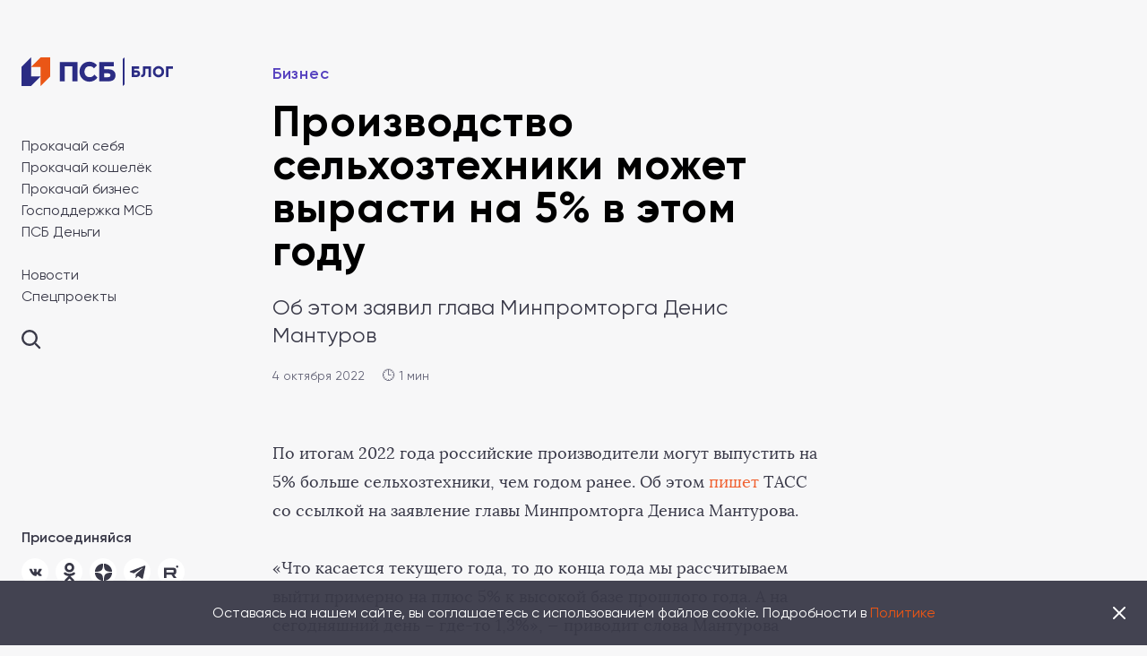

--- FILE ---
content_type: text/css
request_url: https://psblog.ru/wp-content/themes/psb/assets/style.css?v=1.163
body_size: 41979
content:
:root{
	--orange: #F06232;
	--purple: #5641BF;
	--darkgrey: #393948;
	--gray2: #646477;
	--gray3: #C2C2C6;
	--lightgray: #F7F7F8;
}


*{
	box-sizing: border-box;
}

*{
	margin: 0;
	padding: 0;
	border: 0;
}

body{
	background: #F7F7F8;
	font-family: 'Gilroy';
	font-size: 16px;
	color: #393948;
	line-height: 1;
	overflow-x: hidden;
	min-width: 320px;
	-webkit-font-smoothing: antialiased;
	-moz-font-smoothing: antialiased;
	-moz-osx-font-smoothing: grayscale;
	text-rendering: optimizeLegibility;
	text-rendering: geometricPrecision;
}

.container{
	max-width: 1192px;
	margin: 0 auto;
	padding: 0 15px;
}

div{
	position: relative;
}

h1,h2,h3,h4,h5,h6{
	font-weight: normal;
}

h1 span {
	font-weight: 400;
}

a{
	text-decoration: none;
	color: #393948;
	transition:	all 0.3s ease;
}

a:hover, a:focus, a:active{
	outline: none;
}

ul, li{
	list-style: none;
}

.btn{
	-webkit-user-select:	none;
    -moz-user-select:		none;
    -ms-user-select:		none;
    user-select:			none;
}

img{
	vertical-align: middle;
	border: 0;
	max-width: 100%;
	height: auto;
}

.youtube-r{
	position: relative; 
	padding-bottom: 56.25%; 
	height: 0; 
	overflow:hidden; 
}

.youtube-r iframe{
  position: absolute; 
  top: 0; 
  left: 0; 
  width: 100%;
  height: 100%; 
}

input[type="tel"]::-webkit-input-placeholder {
	color: #b1b1bb;
	-webkit-transition: color .2s ease-in-out
}
input[type="tel"]:-moz-placeholder {
	color: #b1b1bb;
	-moz-transition: color .2s ease-in-out
}
input[type="text"]::-webkit-input-placeholder {
	color: #b1b1bb;
	-webkit-transition: color .2s ease-in-out
}
input[type="text"]:-moz-placeholder {
	color: #b1b1bb;
	-moz-transition: color .2s ease-in-out
}
input[type="email"]::-webkit-input-placeholder {
	color: #b1b1bb;
	-webkit-transition: color .2s ease-in-out
}
input[type="email"]:-moz-placeholder {
	color: #b1b1bb;
	-moz-transition: color .2s ease-in-out
}

textarea::-webkit-input-placeholder {
	color: #b1b1bb;
	-webkit-transition: color .2s ease-in-out
}
textarea:-moz-placeholder {
	color: #b1b1bb;
	-moz-transition: color .2s ease-in-out
}

input[type="tel"],
input[type="text"],
input[type="email"]{
	-webkit-appearance: none;
    border-radius: 0;
    font: inherit;
}

textarea{
	font: inherit;
	resize: none;
}

select{
	font: inherit;
    line-height: inherit;
	-webkit-appearance: none;
    border-radius: 0;
    -moz-appearance: none;
    text-indent: 0.01px;
    text-overflow: '';
}

select::-moz-focus-inner{
  border: 0 !important;
  outline: 0 !important;
}

input:focus,
select:focus,
textarea:focus{
	outline: none;
}

.page{
	overflow: hidden;
	max-width: 1440px;
	margin-left: auto;
	margin-right: auto;
	padding-top: 64px;
}

.table-responsive{
	max-width: 100%;
    overflow: auto;
}

.btn:hover.processing,
.btn.processing{
  background: -webkit-linear-gradient(-45deg, rgba(255, 255, 255, 0.6) 25%, transparent 25%, transparent 50%, rgba(255, 255, 255, 0.6) 50%, rgba(255, 255, 255, 0.6) 75%, transparent 75%, transparent), -webkit-linear-gradient(top, rgba(0,0,0,0.12), rgba(0,0,0,0.09));
  background: linear-gradient(-45deg, rgba(255, 255, 255, 0.6) 25%, transparent 25%, transparent 50%, rgba(255, 255, 255, 0.6) 50%, rgba(255, 255, 255, 0.6) 75%, transparent 75%, transparent), linear-gradient(top, rgba(0,0,0,0.12), rgba(0,0,0,0.09));
  background-repeat: repeat;
  background-size: 40px 40px, 100% 100%;
  -webkit-animation: progress-bar-stripes 2s linear infinite;
  animation: progress-bar-stripes 2s linear infinite;
}

@-webkit-keyframes progress-bar-stripes {
  from { background-position: 0 0; }
  to { background-position: 40px 0; }
}

@-moz-keyframes progress-bar-stripes {
  from { background-position: 0 0; }
  to { background-position: 40px 0; }
}

@keyframes progress-bar-stripes {
  from { background-position: 0 0; }
  to { background-position: 40px 0; }
}


@media screen and (-ms-high-contrast: active), (-ms-high-contrast: none) {
	.cls img{
		width: 100%;
	}
}


/* form */

input[type="tel"],
input[type="text"],
input[type="email"]{
	padding: 0 9px;
	width: 100%;
	transition: 0.3s;
	background: #FFFFFF;
	border-radius: 2px;
	font-size: 14px;
	height: 40px;
}

input[type="tel"]:focus,
input[type="text"]:focus,
input[type="email"]:focus{
	border-color: #003cf3;
}

input[type="tel"].error,
input[type="text"].error,
input[type="email"].error{
	border-color: #f37c01;
}

.form_row{
	margin-bottom: 30px;
}

.form_good{
	display: none;
}

.form_msg{
	text-align: center;
}

.form_msg-error{

}

/* /.form */


@media(min-width: 1201px){
	.show-1200{
		display: none;
	}
}

@media(min-width: 901px){
	.main-body{
		min-height: 650px;
	}
}

.page-in{
	display: flex;
}

.side{
	flex: 0 0 256px;
	max-width: 256px;
	padding: 0 48px 0 24px;
}
.side-close{
	position: absolute;
	width: 20px;
	height: 20px;
	right: 300px;
	top: 18px;
	transition: right 0.5s;
}

body.show-menu .side-close{
	right: -38px;
}

.side-in{
	position: fixed;
	width: 184px;
}

.side-in.fixed-bottom{
	position: absolute;
	bottom: 0;
}

.side-logo{
	
}

.side-logo a{
	
}

.side-logo svg{
	
}

.side-news{
	margin-top: 54px;
}

.side-news-title{
	line-height: 1.3;
	margin-top: 28px;
}

.side-news ul{
	line-height: 1.3;
}

.side-news li{
	margin-bottom: 4px;
}

.side-news li:last-child{
	margin-bottom: 0;
}

.side-news a{
		
}

.side-news a:hover{
	color: #F06232;
}

.side-news-spets{
	line-height: 1.3;
	margin-top: 4px;
}

.side-faq{
	margin-top: 28px;
}

.side-faq a{
	line-height: 1.3;
}

.side-faq a:hover{
	color: #F06232;
}

.side-find{
	margin-top: 27px;
}

.side-find-icon{
	
}

.side-find-icon:hover svg circle,
.side-find-icon:hover svg path{
	stroke: #F06232;
}

.side-find-box{
	
}

.side-bottom{
	margin-top: 143px;
}

.side-subs{
	
}

.side-subs-title{
	line-height: 1.3;
	font-weight: 600;
}

.side-subs-box{
	margin-top: 13px;
	padding-right: 40px;
}

.side-subs-box input[type="email"]{
	border-radius: 2px 0 0 2px;	
	width: 144px;
}

.side-subs-box a{
	position: absolute;
	right: 0;
	top: 0;
	bottom: 0;
	background: #dbdce0;
	width: 40px;
	overflow: hidden;
	border-radius: 0 2px 2px 0;	
	cursor: default;
}

.side-subs-box input[type="email"].valid + a{
	cursor: pointer;
}

.side-subs-box a:before{
	content: '';
	position: absolute;
	left: 0;
	right: 0;
	top: 0;
	bottom: 0;
	background-image: url('[data-uri]');
	background-position: 50% 50%;
	background-repeat: no-repeat;
	transition: 0.3s;
}

.side-subs-box input[type="email"].valid + a:before{
	background-color: #EA5616;
	background-image: url('[data-uri]');	
}

.side-social{
	margin-top: 25px;
}

.side-social-title{
	line-height: 1.3;
	font-weight: 600;
}

.side-social ul{
	margin-top: 13px;
}

.side-social li{
	display: inline-block;
	margin-right: 4px;
}
.side-social li:last-child{
	margin-right: 0;
}

.side-social a{
	display: block;
	position: relative;
	width: 30px;
	height: 30px;
	background-color: #fff;
	border-radius: 50%;
	overflow: hidden;
}

.side-social a:before{
	content: '';
	position: absolute;
	left: 0;
	right: 0;
	top: 0;
	bottom: 0;
	transition: opacity 0.3s;
}

.side-social a:hover{
	background: #F95B17;
}

.side-social a:hover:before{
	
}

[class^=icon]:before{
	background-repeat: no-repeat;
}

.icon-center:before{
	background-position: 50% 50%;
}

.icon-fb:before{
	background-image: url('[data-uri]');
}

.icon-ig:before{
	background-image: url('[data-uri]');	
}

.icon-vk:before{
	background-image: url('[data-uri]');
}

.icon-tw:before{
	background-image: url('[data-uri]');
}

.icon-yt:before{
	background-image: url('[data-uri]');
}

.icon-ok:before{
	background-image: url('[data-uri]');
}

.icon-tg:before{
	background-image: url('[data-uri]');
}

.icon-yadz:before{
	background-image: url('[data-uri]');
}

.icon-rutube:before{
	background-image: url('[data-uri]');
}


.icon-fb:hover:before{
	background-image: url('[data-uri]');
}

.icon-ig:hover:before{
	background-image: url('[data-uri]');	
}

.icon-vk:hover:before{
	background-image: url('[data-uri]');
}

.icon-tw:hover:before{
	background-image: url('[data-uri]');
}

.icon-yt:hover:before{
	background-image: url('[data-uri]');
}

.icon-ok:hover:before{
	background-image: url('[data-uri]');
}

.icon-tg:hover:before{
	background-image: url('[data-uri]');
}

.icon-yadz:hover:before{
	background-image: url('[data-uri]');
}

.icon-rutube:hover:before{
	background-image: url('[data-uri]');
}


.side-social a.icon-fb:before{
	background-image: url('[data-uri]');	
}

.side-social a.icon-ig:before{
	background-image: url('[data-uri]');	
}

.side-social a.icon-vk:before{
	background-image: url('[data-uri]');	
}


.side-social a.icon-fb:hover:before{
	background-image: url('[data-uri]');	
}

.side-social a.icon-ig:hover:before{
	background-image: url('[data-uri]');	
}

.side-social a.icon-vk:hover:before{
	background-image: url('[data-uri]');	
}

.checkbox{
	display: inline-block;
	position: relative;
	padding-left: 36px;
	font-size: 16px;
	line-height: 1.5;
	color: #646477;
}

.checkbox.error{
	color: #EA5616;
}

.checkbox:before{
	content: '';
	position: absolute;
	width: 22px;
	height: 22px;
	left: 0;
	top: 0;
	background-color: #fff;
	border: 1px solid #D1D1D7;
	border-radius: 4px;
}

.checkbox:after{
	content: '';
	position: absolute;
	left: 0;
	top: 0;
	width: 24px;
	height: 24px;
	background-repeat: no-repeat;
	background-position: 50% 50%;
	background-image: url('[data-uri]');
	opacity: 0;
	transition: opacity 0.3s;
}

.checkbox.active:after{
	opacity: 1;
}

.checkbox.active:before{
	background-color: #EA5616;
	border-color: #EA5616;
}

.side-subs-checkbox{
	margin-top: 7px;
}

.side-subs-checkbox .checkbox{
    font-size: 12px;
    line-height: 1.3;
    padding-left: 25px;
    padding-top: 2px;
    border-radius: 2px;
}

.side-subs-checkbox .checkbox:before{
	width: 14px;
	height: 14px;
}

.side-subs-checkbox .checkbox:after{
	width: 16px;
	height: 16px;	
	background-image: url('[data-uri]');	
}


.main{
	flex-grow: 1;
	padding-right: 64px;
	max-width: 1184px;
	word-wrap: break-word;
	min-width: 0;
}

.main-top{
	display: none;
	padding: 0 16px;
}

.main-top-in{
	display: flex;
	justify-content: space-between;
	align-items: center;
	height: 56px;
}

.main-top-menu{

}

.main-top-menu{

}

.main-top-find a{
	display: inline-block;
}

.page-header{
	margin-top: -7px;
	border-bottom: 1px solid #dcdde0;
	padding-bottom: 37px;
}

.page-title,
.page-title h1{
	font-weight: bold;
	font-size: 48px;
	letter-spacing: 0.02em;
	color: #000;
}

.page-subtitle{
	font-size: 24px;
	letter-spacing: 0.01em;
	margin-top: 27px;
}

.page-header-tags{
	margin-top: 38px;
}

.page-header-tags .tagsList li{
	margin-bottom: 13px;
}

.page-header-tags .tagsList li a{
	background: #fff;
	border: none;
}

.page-header-with-more{
	display: flex;
}

.page-header-all{
	margin-left: auto;
	padding-left: 30px;
	padding-top: 5px;
}

.page-right{
	position: absolute;
	right: 0;
	width: 384px;
	margin-right: -384px;
	top: 0;
	padding-left: 64px;
	padding-right: 64px;
}

.page-author{
	
}

.page-author-item{
	display: flex;
	align-items: center;
	margin-bottom: 38px;
}

.page-author-item-foto{
    flex: 0 0 64px;
    max-width: 64px;
}

.page-author-item-foto img{
	border-radius: 50%;
}

.page-author-item-name{
	font-weight: 600;
	font-size: 16px;
	line-height: 24px;
	letter-spacing: 0.01em;
	color: #000000;
	padding-left: 12px;
}

.page-author-item-name div{
	font-weight: normal;
	font-size: 14px;
	line-height: 1.14;
	letter-spacing: 0.01em;
	color: #646477;
	margin-top: 5px;
}

.page-illustrator{
	font-family: Gilroy;
	font-style: normal;
	font-weight: bold;
	font-size: 14px;
	line-height: 1.14;
	color: #646477;
}

.page-illustrator span{
	font-weight: normal;
}

.page-author + .page-illustrator{
	margin-top: 70px;
}

.page-illustrator_mobile{
	display: none;
}

.page-author_mobile{
	display: none;
}

.innerPageBigNews{
	margin-top: 64px;
}

.innerArticles{
	margin-top: 63px;
}

.innerArticles.is-category-news{
	margin-top: 47px;
}

.popular .articles-list .row{
	margin-bottom: -50px;
}

.frontLatest{
	/* margin-top: 62px; */
}

.bigNews{
	display: flex;
}

.bigNews-img{
	flex: 0 0 50%;
	max-width: 50%;
	word-wrap: break-word;
    min-width: 0;
	padding-right: 15px;
}

.bigNews-img a{
	display: block;
    height: 448px;
    background-position: 50% 50%;
    background-repeat: no-repeat;
    background-size: cover;
}

.bigNews-main{
	flex: 0 0 50%;
	max-width: 50%; 
	word-wrap: break-word;
    min-width: 0;
	padding-left: 15px;
	padding-top: 47px;
}

.newsSlider-list-slider-item .bigNews-main{
	/* height: 448px; */
}

.bigNews-main-top{
	font-size: 18px;
	line-height: 1.3;
}

.bigNews-main-top-category{
	display: inline-block;
	color: #5641BF;
	font-weight: 600;
}

.bigNews-main-top-category a{
	
}

.cat{
	color: #5641BF;
	font-weight: 600;
	letter-spacing: 0.04em;
	margin-right: 9px;
}

.cat + span{
	margin-left: -9px;
}

.cat:hover{
	color: #F06232
}

.is-category-news .articles .articles-list-item:not(.articles-list-item--before-image) .cat{
	background: #5641BF;
	border-radius: 24px;
	color: #fff;
	padding: 4px 10px;
	display: inline-block;
}

.is-category-news .articles .articles-list-item:not(.articles-list-item--before-image) .cat:hover{
	background: #F06232;
}

.is-category-news .articles .articles-list-item:not(.articles-list-item--before-image) .cat + span{
	display: none;
}

.bigNews-main-top-time{
	display: inline-block;
	color: #646477;
}

.bigNews-main-title{
	font-weight: bold;
	font-size: 40px;
	line-height: 1.2;
/* or 120% */
	letter-spacing: 0.02em;

/* Black */
	color: #000000;
	margin-top: 19px;
}

.bigNews-main-title a{
	color: #000000;
}

.bigNews.hover .bigNews-main-title a,
.bigNews-main-title a:hover{
	color: #F06232;
}

.bigNews-main-text{
	font-size: 16px;
	line-height: 1.5;
	letter-spacing: 0.01em;
	margin-top: 21px;
}

.bigNews-main-date{
	font-size: 14px;
	margin-top: 38px;
	color: #646477;
}

.more{
	font-size: 14px;
	letter-spacing: 0.04em;
	color: #5641BF;
	font-weight: 600;
	padding: 9px 12px;
	display: inline-block;
	background: #e7ebf4;
	border-radius: 100px;
	-webkit-user-select: none;
	-moz-user-select: none;
	-ms-user-select: none;
	-o-user-select: none;
	user-select: none;
}

.more:hover{
	background: #5641BF;
	color: #fff;
}

.titleMore{
	display: flex;
	align-items: center;
}

.titleMore-title{
	font-weight: bold;
	font-size: 32px;
	line-height: 1.25;
	color: #000000;	
}

.titleMore-more{
	padding-left: 15px;
	margin-left: auto;
}

.frontLatest + .news{
	margin-top: 56px;
}

.news .titleMore-title{
	font-weight: 600;
	font-size: 18px;
	line-height: 1.22;
	letter-spacing: 0.08em;
	text-transform: uppercase;
	padding-right: 15px;
}

.news-list{
	margin-top: 31px;
}

.news-list .row{
	display: flex;
	flex-wrap: wrap;
	margin: 0 -15px;
}

.news-list .col{
	padding: 0 15px;
	flex: 0 0 25%;
	max-width: 25%;
	word-wrap: break-word;
	min-width: 0;
	margin-bottom: 30px;
}

.news-list-item{
	display: flex;
	height: 100%;
	flex-direction: column;
}

.news-list-item-title{
	
}

.news-list-item-title a{
	font-weight: bold;
	font-size: 18px;
	line-height: 1.3;
	letter-spacing: 0.02em;
	color: #000000;
}

.news-list-item-title a:hover{
	color: #F06232;
}

.news-list-item-date{
	font-size: 14px;
	line-height: 16px;
	color: #646477;
	padding-top: 23px;
	margin-top: auto;
}


.frontArticles{
	margin-top: 32px;
}

.articles-title{
	font-weight: bold;
	font-size: 32px;
	line-height: 1.25;
	color: #000000;
}

.articles-list{
	margin-top: 39px;
}

.articles-list .row{
	display: flex;
	flex-wrap: wrap;
	margin: 0 -15px;
}

.articles-list .col{
	word-wrap: break-word;
	min-width: 0;
	padding: 0 15px;
	margin-bottom: 50px;
	flex: 0 0 33.3333%;
	max-width: 33.3333%;
}

.articles-list.articles-list--hidden .col.hide{
	display: none;
}

.articles-list-item{
	height: 100%;
	padding-bottom: 28px;
	display: flex;
	flex-direction: column;
}

.articles-list-bottom-align .articles-list-item--before-image .articles-list-item-date,
.articles-list-bottom-align .articles-list-item-date{
	margin-top: auto;
}


.articles-list-item-img{

}

.articles-list-item-img a{
	position: relative;
}

.articles-list-item-video .articles-list-item-img a:after{
	content: '';
	position: absolute;
	right: 11px;
	top: 12px;
	width: 40px;
	height: 40px;
	border-radius: 50%;
	background-color: #5641BF;
	background-position: 56% 50%;
	background-repeat: no-repeat;
	background-image: url('[data-uri]');
}

.articles-list-item-img span,
.articles-list-item-img a{
	display: block;
	height: 160px;
	background-position: 50% 50%;
	background-repeat: no-repeat;
	background-size: cover;
}

.articles-list-item-meta{
	margin-top: 14px;
}

.articles-list-item-video .articles-list-item-meta{
	padding-left: 28px;
}

.articles-list-item-video .articles-list-item-meta:before{
	content: '';
	position: absolute;
	left: 2px;
	top: 3px;
	border-radius: 50%;
	border: 1px solid #5641BF;
	width: 16px;
	height: 16px;
	background-position: 56% 50%;
	background-repeat: no-repeat;
	background-image: url('[data-uri]');
}

.articles-list-item--center{
	text-align: center;
	padding-top: 16px;
	padding-left: 26px;
	padding-right: 26px;
	display: flex;
	flex-direction: column;
	background: #fff;
}

.articles-list-item-smiles{
	font-size: 72px;
	margin-top: 50px;
	-webkit-user-select: none;
	-moz-user-select: none;
	-ms-user-select: none;
	-o-user-select: none;
	user-select: none;
}

.articles-list-item--center .articles-list-item-date{
	margin-top: auto;
	margin-top: 20px;
}

.articles-list-item--center .articles-list-item-title{
	margin-top: 28px;
}

.articles-list-item--center .articles-list-item-title a{
	font-size: 32px;
	line-height: 1.25;
}

.articles-list-item--author{
	background: #fff;
	padding: 16px 26px 28px;
	justify-content: space-between;
}

.articles-list-item--author .articles-list-item-title{
	margin-top: 20px;
}

.articles-list-item--author .articles-list-item-title a{
	font-size: 32px;
	line-height: 1.25;
}

.articles-list-item-middle{
	margin-top: 30px;
}

.articles-list-item-foto{

}

.articles-list-item-meta-cat{
	display: inline-block;
	color: #5641BF;
	font-weight: 600;
	margin-top: 5px;
}

.articles-list-item-meta-cat a{

}

.articles-list-item-meta-time{
	display: inline-block;
	color: #646477;
	margin-top: 5px;
}

.articles-list-item-title{
	margin-top: 13px;
}

.articles-list-item-title span,
.articles-list-item-title a{
	font-size: 24px;
	line-height: 1.3;
	letter-spacing: 0.02em;
	color: #000;
	font-weight: bold;
}

.articles-list-item.hover .articles-list-item-title a,
.articles-list-item-title a:hover{
	color: #F06232;
}

.articles-list-item-text{
	line-height: 1.5;
	font-size: 16px;
	margin-top: 10px;
}

.articles-list-item-date{
	font-size: 14px;
	color: #646477;
	padding-top: 21px;
	margin-top: auto;
}

.articles-list-item-date a{
	color: #5641BF;
    font-weight: 600;
    letter-spacing: 0.04em;
    margin-right: 9px;
}

.articles-list-item-date a:last-child{
	color: #F06232;	
}

.articles-list-item--before-image .articles-list-item-date{
	margin-top: 0;
}

.articles-list-item-tag{
	background: #fff;
	padding: 40px 26px;
	display: flex;
	flex-direction: column;
	height: 100%;
	justify-content: space-between;
}

.articles-list-item-tag-title{
	font-weight: 600;
	font-size: 18px;
	line-height: 1.22;
	letter-spacing: 0.08em;
	text-transform: uppercase;
}

.articles-list-item-tag ul{
	margin-top: 20px;
}

.articles-list-item-tag li{
	
}

.articles-list-item-tag a{
	
}

.articles-list-item-tag-bottom{
	
}

.tagsList + .articles-list-item-tag-bottom a.all{
	font-size: 14px;
}

.articles-list-item-connect{
	background: #fff;
	padding: 40px 26px;
	height: 100%;
	justify-content: space-between;
}

.articles-list-item-connect-title{
	font-weight: 600;
	font-size: 18px;
	line-height: 1.22;
	letter-spacing: 0.08em;
	text-transform: uppercase;
}

.articles-list-item-connect-titleBig{
	font-weight: bold;
	font-size: 32px;
	line-height: 1.25;
	color: #000;
	margin-top: auto;
}

.articles-list-item-connect ul{
	margin-top: 25px;
}

.articles-list-item-connect li{
	display: inline-block;
	margin-right: 8px;
}

.articles-list-item-connect li:last-child{
	margin-right: 0;
}

.page-contact-social-list-item a,
.articles-list-item-connect a{
	display: block;
	position: relative;
	width: 48px;
	height: 48px;
	background-color: #eff3fb;
	border-radius: 50%;
	overflow: hidden;
}

.page-contact-social-list-item a:hover,
.articles-list-item-connect a:hover{
	background: #F95B17;
}

.page-contact-social-list-item a:before,
.articles-list-item-connect a:before{
    content: '';
    position: absolute;
    left: 0;
    right: 0;
    top: 0;
    bottom: 0;
    transition: opacity 0.3s;
}


.page-contact-social-list-item a.icon-fb:before,
.articles-list-item-connect a.icon-fb:before{
	background-image: url('[data-uri]');
}
.page-contact-social-list-item a.icon-vk:before,
.articles-list-item-connect a.icon-vk:before{
	background-image: url('[data-uri]');
	left: -2px;
    top: 2px;
}
.page-contact-social-list-item a.icon-tw:before,
.articles-list-item-connect a.icon-tw:before{
	background-image: url('[data-uri]');
}
.page-contact-social-list-item a.icon-ig:before,
.articles-list-item-connect a.icon-ig:before{
	background-image: url('[data-uri]');
}
.page-contact-social-list-item a.icon-yt:before,
.articles-list-item-connect a.icon-yt:before{
	background-image: url('[data-uri]');
}
.page-contact-social-list-item a.icon-ok:before,
.articles-list-item-connect a.icon-ok:before{
	background-image: url('[data-uri]');
}
.page-contact-social-list-item a.icon-yadz:before,
.articles-list-item-connect a.icon-yadz:before{
	background-image: url('[data-uri]');
}
.page-contact-social-list-item a.icon-tg:before,
.articles-list-item-connect a.icon-tg:before{
	background-image: url('[data-uri]');
}
.page-contact-social-list-item a.icon-rutube:before,
.articles-list-item-connect a.icon-rutube:before{
	background-image: url('[data-uri]');
}


.page-contact-social-list-item a.icon-fb:hover:before,
.articles-list-item-connect a.icon-fb:hover:before{
	background-image: url('[data-uri]');
}
.page-contact-social-list-item a.icon-vk:hover:before,
.articles-list-item-connect a.icon-vk:hover:before{
	background-image: url('[data-uri]');
}
.page-contact-social-list-item a.icon-tw:hover:before,
.articles-list-item-connect a.icon-tw:hover:before{
	background-image: url('[data-uri]');
}
.page-contact-social-list-item a.icon-ig:hover:before,
.articles-list-item-connect a.icon-ig:hover:before{
	background-image: url('[data-uri]');
}
.page-contact-social-list-item a.icon-yt:hover:before,
.articles-list-item-connect a.icon-yt:hover:before{
	background-image: url('[data-uri]');
}
.page-contact-social-list-item a.icon-ok:hover:before,
.articles-list-item-connect a.icon-ok:hover:before{
	background-image: url('[data-uri]');
}
.page-contact-social-list-item a.icon-yadz:hover:before,
.articles-list-item-connect a.icon-yadz:hover:before{
	background-image: url('[data-uri]');
}
.page-contact-social-list-item a.icon-tg:hover:before,
.articles-list-item-connect a.icon-tg:hover:before{
	background-image: url('[data-uri]');
}
.page-contact-social-list-item a.icon-rutube:hover:before,
.articles-list-item-connect a.icon-rutube:hover:before{
	background-image: url('[data-uri]');
}

.articles-list-more{
	text-align: center;
	margin-top: -15px;
}

.pagination{
	text-align: center;
	font-weight: 600;
	font-size: 24px;
	letter-spacing: 0.02em;
	color: #A8A8B3;
	margin-top: 17px;
	margin-bottom: 95px;
}

.pagination a:hover,
.pagination .current{
	color: #000;
}

.pagination a{
	color: #A8A8B3;
}

.pagination .current,
.pagination a{
	margin: 0 8px 0;
	vertical-align: middle;
}

.pagination .prev{

}

.pagination .next,
.pagination .prev{
	display: inline-block;
	width: 48px;
	height: 48px;
	border-radius: 50%;
	border: 1px solid #fff;
	background-color: #fff;
	background-repeat: no-repeat;
	background-position: 50% 50%;
}

.pagination .prev{
	margin-right: 45px;
	background-image: url('[data-uri]');
}

.pagination .next{
	margin-left: 45px;
	background-image: url('[data-uri]');
}

.pagination .next:hover,
.pagination .prev:hover{
	opacity: 0.5;
	border-color: #000;
}


.btn_more{
	display: inline-block;
	width: 352px;
	border: 1px solid #F06232;
	border-radius: 4px;
	padding: 19px 30px;
	font-weight: 600;
	font-size: 16px;
	line-height: 1.5;
	text-align: center;
	letter-spacing: 0.04em;
	color: #F06232;
}

.btn_more:hover{
	background: #F06232;
	color: #fff;
}

.btn_more.processing:hover{
	color: #F06232;	
}

.frontSubs{
	margin-top: 64px;
}

.innerSubs{
	margin-top: -16px;
}

.innerSubs + .row{
	margin-top: 63px;
}

.subs{
	background: #fff;
	padding: 59px 65px 48px;
}

.subs-title{
	font-weight: bold;
	font-size: 40px;
	line-height: 1.2;
	letter-spacing: 0.02em;
	color: #000000;
	max-width: 870px;
}

.subs-form{
	display: flex;
	margin-top: 13px;
	align-items: center;
}

.subs-form-text{
	font-size: 18px;
	line-height: 1.3;
	letter-spacing: 0.02em;
	padding-right: 43px;
}

.subs-form-input{
	flex-grow: 1;
}

.subs-form-input-in{
	background: #fff;
	padding-right: 158px;
}

.subs-form-input input[type="email"]{
	height: 54px;
	padding: 0 16px;
	border: 1px solid #D1D1D7;
	border-radius: 4px 0 0 4px;
}

.subs-form-input a{
	position: absolute;
	right: 0px;
	top: 0;
	bottom: 0;
	background: #D1D1D7;
	font-weight: 600;
	font-size: 16px;
	letter-spacing: 0.04em;
	padding: 0 15px;
	line-height: 54px;
	width: 158px;
	text-align: center;
	border-radius: 0 4px 4px 0;
	cursor: default;
}

.subs-form-input input[type="email"].valid + a{
	background: #EA5616;
	color: #fff;
	cursor: pointer;
}

.subs-form-input input[type="email"].valid + a:hover{
	background: #F95B17;
}

.subs-form-checkbox{
	margin-top: 25px;
}

.frontNewsSlider{
	margin-top: 63px;
}

.newsSlider{
}

.newsSlider-list{
	margin-top: 39px;
	padding-bottom: 72px;
}

.newsSlider-list-slider{
	
}

.newsSlider-list-slider-item{
	
}

.newsSlider-list-numbers{
	position: absolute;
	bottom: 14px;
	left: 0;
	right: 0;
	text-align: center;
	-webkit-user-select: none;
	-moz-user-select: none;
	-ms-user-select: none;
	-o-user-select: none;
	user-select: none;
}

.newsSlider-list-numbers span{
	font-size: 18px;
	font-weight: bold;
	min-width: 1em;
	display: inline-block;
}

.newsSlider-bottom{
	margin-top: 48px;
}

.newsSlider-bottom .row{
	display: flex;
	margin: 0 -15px;
	flex-wrap: wrap;
}

.newsSlider-bottom .col{
	word-wrap: break-word;
    min-width: 0;
	flex: 0 0 33.3333%;
	max-width: 33.3333%;
	margin-bottom: 30px;
	padding: 0 15px;
}

.newsSlider-bottom-item{
	display: flex;
}

.newsSlider-bottom-item-img{
	flex: 0 0 96px;
	max-width: 96px;
}

.newsSlider-bottom-item-img a{
	display: block;
    height: 96px;
    background-position: 50% 50%;
    background-repeat: no-repeat;
    background-size: cover;
}

.newsSlider-bottom-item-main{
	padding-left: 24px;
	padding-top: 3px;
}

.newsSlider-bottom-item-main-category{
	color: #5641BF;
	font-weight: 600;
}

.newsSlider-bottom-item-main-category a{

}

.newsSlider-bottom-item-main-title{
	margin-top: 5px;
}

.newsSlider-bottom-item-main-title a{
	font-weight: bold;
	font-size: 18px;
	line-height: 1.3;
	letter-spacing: 0.02em;
	color: #000;
}

.newsSlider-bottom-item-main-title a:hover{
	color: #F06232;
}

.newsSlider-bottom-item-main-date{
	font-size: 14px;
	color: #646477;
	margin-top: 15px;
}


.frontNewsFoto{
	margin-top: 41px;	
}

.newsFoto{

}

.newsFoto-list{
	margin-top: 46px;
}

.newsFoto-list .row{
	margin: 0 -15px;
	display: flex;
	flex-wrap: wrap;
}

.newsFoto-list .col{
	word-wrap: break-word;
	min-width: 0;
	flex: 0 0 25%;
	max-width: 25%;
	padding: 0 15px;
	margin-bottom: 30px;
}

.newsFoto-list-item{
	
}

.newsFoto-list-item-img{
	
}

@media(min-width: 1201px){
	.newsFoto-list-item{
		height: 100%;
		display: flex;
		flex-direction: column;	
	}
	.newsFoto-list-item-right{
		display: flex;
		flex-direction: column;
		flex-grow: 1;
	}
}

.newsFoto-list-item-img a{
	display: block;
	height: 256px;
	background-position: 50% 50%;
	background-repeat: no-repeat;
	background-size: cover;
}

.newsFoto-list-item-meta{
	margin-top: 14px;
}

.newsFoto-list-item-meta-cat{
	display: inline-block;
	color: #5641BF;
	font-weight: 600;
	margin-top: 5px;
}

.newsFoto-list-item-meta-cat a{

}

.newsFoto-list-item-meta-time{
	display: inline-block;
	margin-top: 5px;
}

.newsFoto-list-item-title{
	margin-top: 15px;
}

.newsFoto-list-item-title a{
	font-weight: bold;
	font-size: 18px;
	line-height: 1.3;
	letter-spacing: 0.02em;
	color: #000;	
}

.newsFoto-list-item.hover .newsFoto-list-item-title a,
.newsFoto-list-item-title a:hover{
	color: #F06232;
}

.newsFoto-list-item-date{
	font-size: 14px;
	padding-top: 21px;
	margin-top: auto;
}

.newsFoto-list .articles-list-more{
	margin-top: 32px;
}

.newsFoto-list .articles-list-item-text{
	display: none;
}

.frontNewsAuthor{
	margin-top: 33px;
}

.newsAuthor{
	
}

.newsAuthor-list{
	margin-top: 40px;
}

.newsAuthor-list .row{
	margin: 0 -15px;
	display: flex;
	flex-wrap: wrap;
}

.newsAuthor-list .col{
	word-wrap: break-word;
    min-width: 0;
	flex: 0 0 33.3333%;
	max-width: 33.3333%;
	padding: 0 15px;
	margin-bottom: 30px;
}

.newsAuthor-list-item{
	background: #fff;
	padding: 29px 25px 30px;
	display: flex;
	flex-direction: column;
	height: 100%;
}

.newsAuthor-list-item-top{
	
}

.newsAuthor-list-item-top-cat{
	display: inline-block;
	color: #5641BF;
	font-weight: 600;
	margin-top: 5px;
}

.newsAuthor-list-item-top-cat a{

}

.newsAuthor-list-item-top-time{
	display: inline-block;
	margin-top: 5px;
}

.newsAuthor-list-item-foto{
	margin-top: 69px;
	max-width: 64px;
}

.newsAuthor-list-item-foto img{
	border-radius: 50%;
}

.newsAuthor-list-item-title{
	margin-top: 17px;
}

.newsAuthor-list-item-title a{
	font-weight: bold;
	font-size: 32px;
	line-height: 1.25;
	color: #000;
}

.newsAuthor-list-item-title a:hover{
	color: #F06232;
}

.newsAuthor-list-item-date{
	font-size: 14px;
	padding-top: 43px;
	margin-top: auto;
}

.frontTwoThirds-first{
	margin-top: 65px;
}

.frontTwoThirds-first .articles-list-more{
	display: none;
}

.twoThirds{
	margin-top: 38px;
	display: flex;
}

.twoThirds-big{
	/*height: 448px;*/
	flex: 0 0 67%;
	max-width: 67%;
	padding-right: 15px;
}

.twoThirds-inv .twoThirds-big{
	padding-left: 15px;
	padding-right: 0;
}

.twoThirds-big-image{
	position: absolute;
	left: 0;
	right: 15px;
	top: 0;
	bottom: 0;
	background-position: 50% 50%;
	background-repeat: no-repeat;
	background-size: cover;
	overflow: hidden;
}

.twoThirds-inv .twoThirds-big-image{
	right: 0;
	left: 15px;
}

.twoThirds-big-main{
	color: #fff;
	display: flex;
	flex-direction: column;
	/*width: 50%;*/
	/*margin-left: auto;*/
	padding: 35px 25px 30px 25px;
	height: 100%;
}

.twoThirds-big-main:before{
	content: '';
	position: absolute;
	bottom: 0;
	left: 0;
	right: 0;
	height: 50%;
	background: linear-gradient(180deg, rgba(22, 22, 27, 0) 0%, rgba(22, 22, 27, 0.7) 46.35%, rgba(22, 22, 27, 0.9) 100%);
}

.twoThirds-big-main-meta{
	font-size: 16px;
}

.twoThirds-big-main-meta-cat{
	display: inline-block;
	color: #fff;
}

.twoThirds-big-main-meta-cat a{
	font-weight: 600;
	color: #fff;
}

.twoThirds-big-main-meta-cat a:hover{
	color: #F06232;
}

.twoThirds-big-main-meta-time{
	display: inline-block;
}

.twoThirds-big-main-title{
	padding-top: 30px;
	margin-top: auto;
}

.twoThirds-big-main-title a{
	font-weight: bold;
	font-size: 32px;
	line-height: 1.25;
	color: #fff;
}

.twoThirds-big-main-title a:hover{
	color: #F06232;	
}

.twoThirds-big-main-date{
	font-size: 14px;
	padding-top: 43px;
}

.twoThirds-normal{
	flex: 0 0 33%;
	max-width: 33%;
	padding-left: 15px;
}

.twoThirds-normal .col{
	height: 100%;
}

.twoThirds-inv .twoThirds-normal{
	padding-left: 0;
	padding-right: 15px;
}

.frontTwoThirds-first .articles{
	margin-top: 48px;
}


.frontTwoThirds-second{
	margin-top: -40px;
}

.frontTwoThirds-second .articles-list-more{
	margin-top: 25px;
}

.frontTagsWide{
	margin-top: 63px;
}

.tagsWide{
	text-align: center;
}

.tagsWide-title{
	font-weight: 600;
	font-size: 18px;
	line-height: 1.3;
	letter-spacing: 0.08em;
	text-transform: uppercase;
}

.tagsWide ul{
	margin-top: 18px;
}

.tagsList li{
	display: inline-block;
    margin: 0 2px 18px;
}

.tagsList + * a.all,
.tagsList li a{
	padding: 6px 9px;
	display: inline-block;
	font-weight: 600;
	font-size: 16px;
	letter-spacing: 0.04em;
	color: #5641BF;
	border: 1px solid rgb(213,213,217);
	border-radius: 100px;
	-webkit-user-select: none;
	-moz-user-select: none;
	-ms-user-select: none;
	-o-user-select: none;
	user-select: none;
}

.tagsWide li{

}

.tagsWide a{

}

.tagsList + * a.all,
.tagsList li a.all{
	background: #e7ebf6;
	border-color: #e7ebf6;
}

.tagsList + * a.all:hover,
.tagsList li a.all:hover,
.tagsList li a:hover{
	background: #5641BF;
	color: #fff;
	border-color: #5641BF; 
}

.pagination + .subsV2{
	margin-top: -30px;
}

.subsV2{
    background: #fff;
    padding: 48px 65px;
}

.subsV2-in{
	max-width: 820px;
	margin-left: auto;
	margin-right: auto;
}

.subsV2-form{
	display: flex;
    align-items: center;
}

.subsV2-form-text{
	font-weight: bold;
	font-size: 24px;
	line-height: 1.33;
	letter-spacing: 0.02em;
	color: #000000;
	margin-right: 32px;
}

.subsV2-form-input-in{
	background: #fff;
    padding-right: 158px;
}

.subsV2-form-input{
	flex-grow: 1;
}

.subsV2-form-input input[type="email"] {
    height: 54px;
    padding: 0 26px;
    font-size: 16px;
    border: 1px solid #D1D1D7;
    border-radius: 4px 0 0 4px;
}

.subsV2-form-input a{
    position: absolute;
    right: 0px;
    top: 0;
    bottom: 0;
    background: #D1D1D7;
    font-weight: 600;
    font-size: 16px;
    letter-spacing: 0.04em;
    padding: 0 15px;
    line-height: 54px;
    width: 158px;
    text-align: center;
    border-radius: 0 4px 4px 0;
    cursor: default;
}

.subsV2-form-input input[type="email"].valid + a{
	background: #EA5616;
	color: #fff;
	cursor: pointer;
}

.subsV2-form-input input[type="email"].valid + a:hover{
	background: #F95B17;
}


.footer{
	background: #393948;
	margin-top: 55px;
	padding: 40px 32px 33px;
	color: #fff;
	margin-right: -64px;
}

body.is-page .footer{
	margin-top: 128px;
}

.footer-main{
	display: flex;
	max-width: 1048px;
}

.footer-main-company{
	flex: 0 0 257px;
	max-width: 257px;
	padding-right: 30px;
	padding-top: 9px;
}

.footer-main-company-logo{
	
}

.footer-main-company-text{
	font-weight: 600;
	margin-top: 16px;
	letter-spacing: 0.04em;
}

.footer-main-company-text a{
	color: #fff;
}

.footer-main-company-text a:hover{
	color: #F06232;
}

.footer-main-menu{
	padding-top: 18px;
	padding-right: 30px;
}

.footer-main-menu ul{
	line-height: 1.3;
}

.footer-main-menu li{
	margin-bottom: 20px;
}

.footer-main-menu li:first-child{
	display: none;
}

.footer-main-menu li:last-child{
	margin-bottom: 0;
}

.footer-main-menu a{
	color: #fff;
	font-weight: 600;
}

.footer-main-menu a:hover{
	color: #F06232;
}

.footer-main-right{
	margin-left: auto;
	padding-top: 7px;
	max-width: 312px;
	flex: 0 0 312px;
}

.footer-main-right-social{
}

.footer-main-right-social ul{
	
}

.footer-main-right-social li{
	display: inline-block;
	margin-right: 8px;
}

.footer-main-right-social li:last-child{
	margin-right: 0;
}

.footer-main-right-social a{
	display: block;
	position: relative;
	width: 36px;
	height: 36px;
	background-color: #F7F7F8;
	border-radius: 50%;
	overflow: hidden;
}

.footer-main-right-social a:hover{
	background-color: #F95B17;
}

.footer-main-right-social a:before{
	content: '';
    position: absolute;
    left: 0;
    right: 0;
    top: 0;
    bottom: 0;
    transition: opacity 0.3s;
}

.footer-main-right-social a.icon-vk:before{
	left: -1px;
	top: 1px;
}

.footer-main-right-error{
	margin-top: 16px;
}

.footer-main-right-error-title{
	letter-spacing: 0.04em;
	line-height: 1.3;
}

.footer-main-right-error-text{
	font-size: 14px;
	line-height: 20px;
	color: #bcbdc1;
	margin-top: 4px;
}

.footer-bottom{
	font-size: 14px;
	color: rgb(121,122,130);
	margin-top: 34px;
	line-height: 1.75;
}

.cookie{
	position: fixed;
	left: 0;
	right: 0;
	bottom: 0;
	z-index: 90;
	color: #fff;
	padding: 24px 16px;
	text-align: center;
	line-height: 1.5;
	font-size: 16px;
}

.cookie-in{
	max-width: 1440px;
	margin-left: auto;
	margin-right: auto;
}

.cookie-in a{
	color: #EA5616;
}

.cookie-in a:hover{
	text-decoration: underline;
}

.cookie:before{
	content: '';
	position: absolute;
	left: 0;
	right: 0;
	top: 0;
	bottom: 0;
	background: #393948;
	opacity: 0.95;
}

.cookie-close{
	position: absolute;
	right: 24px;
	top: 50%;
	margin-top: -10px;
}

.cookie-close:hover path{
	stroke: #EA5616;
}


.page-container{
	max-width: 736px;
	margin-left: 64px;
}

.page-image{
	background-position: 50% 50%;
	background-repeat: no-repeat;
	background-size: cover; 
	height: 536px;
	margin-top: -64px;
	margin-right: -64px;
	margin-bottom: 24px;
}

.page-category{
	padding-top: 16px;
    margin-bottom: 21px;
}

.page-category .cat{
	font-size: 18px;
}

.is-single .page-header{
	padding-bottom: 0;
	border-bottom: none;
}

.page-excerpt{
	font-size: 24px;
	line-height: 1.333;
	margin-top: 24px;
}

.page-excerpt a{
	color: #F06232;
}

.page-date{
	font-size: 14px;
	line-height: 16px;
	color: #646477;
	margin-top: 21px;
}

.page-views{
	display: inline-block;
	position: relative;
	padding-left: 20px;
	margin-left: 5px;
}

.page-views:before{
	content: '';
	position: absolute;
	left: 0;
	top: 0;
	background-image: url([data-uri]);
	background-repeat: no-repeat;
	background-position: 50% 50%;
	height: 16px;
	width: 16px;
	opacity: 0.8;
}

.page-content{
	margin-top: 63px;
}

body.is-page .page-content{
	margin-top: 37px;
}

.page-tags{
	padding-top: 80px;
}

.page-tags-title{
	display: inline-block;
	font-weight: 600;
	font-size: 14px;
	letter-spacing: 0.08em;
	text-transform: uppercase;
	margin-right: 3px;
}

.page-tags .tagsList{
	display: inline;
}

.page-tags .tagsList li a{
    background: #fff;
    border: none;
}

.page-tags .tagsList li a:hover {
    background: #5641BF;
    color: #fff;
    border-color: #5641BF;
}

.page-share{
	margin-top: 15px;
	margin-bottom: 127px;
}

.page-share-title{
	font-family: Gilroy;
	font-weight: 600;
	font-size: 14px;
	line-height: 17px;
	text-align: center;
	letter-spacing: 0.08em;
	text-transform: uppercase;
	display: none;
}

.page-share-in > div{
	display: inline-block;
	width: 192px;
	margin-right: 8px;
}

.page-share a{
	display: block;
	height: 64px;
	border-radius: 4px;
	font-weight: 600;
	font-size: 16px;
	letter-spacing: 0.04em;
	color: #fff;
	text-align: center;
}

.page-share-in > div:last-child{
	margin-right: 0;
}

.page-share a:after{
	content: '';
	display: inline-block;
	height: 100%;
	vertical-align: middle;
}

.page-share a:before{
	content: '';
	display: inline-block;
	vertical-align: middle;
	margin-right: 14px;
}

.page-share a.fb{
	background: #3A5998;
}

.page-share a.fb:before{
	background: url('[data-uri]');
	width: 11px;
	height: 20px;
}

.page-share a.vk{
	background: #5093DA;
}

.page-share a.vk:before{
	background: url('[data-uri]');
	width: 23px;
	height: 13px;	
}

.page-share a.tw{
	background: #1DADEA;
}

.page-share a.tw:before{
	background: url('[data-uri]');
	width: 21px;
	height: 19px;
}

.page-cross{
	padding-top: 56px;
	background: #fff;
	margin-right: -64px;
}

.page-cross-title{
	font-weight: bold;
	font-size: 40px;
	line-height: 1.2;
	letter-spacing: 0.02em;
	color: #000;
}

.page-cross .articles{

}

.page-cross .articles-list{
	margin-top: 33px;
}

.page-cross .articles-list .col{
	flex: 0 0 50%;
	max-width: 50%;
}

.popular-single{
	padding-left: 64px;
	margin-bottom: 115px;
}

.is-single.is-cross .footer{
	margin-top: 0;
}

.gutenberg > *:last-child{
	margin-bottom: 0 !important;
}

.gutenberg{
	font-family: 'Lora';
	font-size: 18px;
	line-height: 32px;
}

.gutenberg.font{
	font-family: Gilroy;
	font-size: 24px;
	line-height: 32px;
}

.gutenberg h1,
.gutenberg h2,
.gutenberg h3,
.gutenberg h4,
.gutenberg h5,
.gutenberg h6{
	line-height: 1.1;
}

.gutenberg p{
	margin-top: 32px;
	margin-bottom: 32px;
}

.gutenberg p.gutenberg-source{
	font-size: 16px;
	line-height: 24px;
	font-family: Gilroy;
}

.gutenberg a{
	color: #F06232;
}

.gutenberg ul{
	margin-bottom: 32px;
}

.gutenberg ul li{
	position: relative;
	padding-left: 17px;
	/*margin-bottom: 32px;*/
	margin-top: 32px;
}

.gutenberg .g-wide ul li{
	padding-left: 30px;
}

.gutenberg ul li:last-child{
	margin-bottom: 0;
}

.gutenberg li.blocks-gallery-item{
	padding-left: 0;
}

.gutenberg li.blocks-gallery-item:before{
	display: none;
}

.gutenberg ul li:before{
    content: '';
    position: absolute;
    width: 5px;
    height: 5px;
    border-radius: 50%;
    left: 1px;
    top: 13px;
    background: #000;
}

.gutenberg p + ul{
	/*margin-top: -32px;*/
}

.gutenberg.page-list p + ul{
	margin-top: -15px;
}

.gutenberg.page-list ul li{
	margin-top: 16px;
	padding-left: 32px;
}

.gutenberg.page-list ul li:before{
	display: none;
}




.gutenberg ol{
	margin-bottom: 32px;
	margin-bottom: 48px;
	counter-reset: ol;
}

.gutenberg ol li{
	position: relative;
	padding-left: 49px;
	margin-bottom: 28px;
}

.gutenberg ol li:before{
	counter-increment: ol;
    content: counter(ol);
    position: absolute;
    width: 28px;
    height: 28px;
    line-height: 30px;
    border-radius: 50%;
    left: 0;
    top: -2px;
    border: 2px solid #EA5616;
    font-family: Gilroy;
	font-style: normal;
	font-weight: bold;
	font-size: 16px;
	color: #EA5616;
	text-align: center;
}

.gutenberg p + ol{
	margin-top: -8px;
}




.gutenberg .has-text-align-left{
	text-align: left;
}

.gutenberg .has-text-align-center{
	text-align: center;
}

.gutenberg .has-text-align-right{
	text-align: right;
}

.gutenberg h2{
	font-family: Gilroy;
	font-weight: bold;
	font-size: 40px;
	line-height: 1.2;
	letter-spacing: 0.02em;
	color: #000000;
	margin-top: 123px;
	margin-bottom: 55px;
}

.gutenberg h3{
	margin-top: 62px;
	margin-bottom: 32px;
	font-family: Gilroy;
	font-weight: bold;
	font-size: 24px;
	line-height: 1.33;
	letter-spacing: 0.02em;
	color: #000000;
}

.gutenberg h4{
	font-family: Gilroy;
	font-weight: bold;
	font-size: 20px;
	line-height: 1.33;
	letter-spacing: 0.02em;
	color: #000000;
}

.gutenberg h1.is-style-number:before,
.gutenberg h2.is-style-number:before,
.gutenberg h3.is-style-number:before,
.gutenberg h4.is-style-number:before,
.gutenberg h5.is-style-number:before,
.gutenberg h6.is-style-number:before{
	content: attr(data-num);
	font-weight: bold;
	font-size: 75%;
	letter-spacing: 0.02em;
	color: #EA5616;
	width: 40px;
	height: 40px;
	line-height: 40px;
	border: 4px solid #EA5616;
	border-radius: 50%;
	/*display: inline-block;*/
	text-align: center;
	margin-right: 16px;
	flex: 0 0 40px;
	max-width: 40px;
}

.gutenberg h1.is-style-number,
.gutenberg h2.is-style-number,
.gutenberg h3.is-style-number,
.gutenberg h4.is-style-number,
.gutenberg h5.is-style-number,
.gutenberg h6.is-style-number{
	display: flex;
    align-items: center;
}

.gutenberg h1.is-style-accent,
.gutenberg h2.is-style-accent,
.gutenberg h3.is-style-accent,
.gutenberg h4.is-style-accent,
.gutenberg h5.is-style-accent,
.gutenberg h6.is-style-accent{
	color: #EA5616;
}

.wp-block-gallery{
	/*margin-right: -384px;*/
	margin-top: 62px;
	margin-bottom: 66px;
}

.wp-block-gallery .blocks-gallery-grid{
	display: flex;
	margin: 0 -16px;
}

.wp-block-gallery .blocks-gallery-grid.slick-slider{
	display: block;
	margin: 0;
}

.wp-block-gallery .blocks-gallery-grid .slick-dots li:before{
	display: none;
}

.wp-block-gallery.is-style-slider{
	display: block;
	margin: 62px -736px 66px -64px;
	padding-left: 64px;
}

.wp-block-gallery.is-style-slider-minimal .slick-arrow,
.wp-block-gallery.is-style-slider .slick-arrow{
	top: 50%;
	margin-top: -19px;
}

.wp-block-gallery.is-style-slider-minimal .slick-prev{
	left: 15px;
	margin-left: 0;
}

.wp-block-gallery.is-style-slider-minimal .slick-next{
	right: 15px;
	margin-left: 0;
	left: auto;
}

.wp-block-gallery.is-style-slider .slick-next{
	margin-left: 0;
	left: 752px;
}

.wp-block-gallery.is-style-slider .slick-prev{
	margin-left: 0;
	left: -64px;
}

.wp-block-gallery.is-style-slider .slick-list{
	margin-left: -64px;
	padding-left: 64px;
}

.wp-block-gallery.is-style-slider .slick-slide img{
	opacity: 0.1;
	transition: opacity 1s;
}

.wp-block-gallery.is-style-slider .slick-current img{
	opacity: 1;
}

.wp-block-gallery-dots{
	text-align: center;
	font-family: Gilroy;
	font-weight: bold;
	font-size: 18px;
	letter-spacing: 0.02em;
	width: 736px;
	margin-top: 9px;
	margin-bottom: -9px;
}

.wp-block-gallery-dots span:after{
	content: '/';
	font-weight: normal;
	padding: 0 5px;
}

.wp-block-gallery ul > .blocks-gallery-item{
	flex: 0 0 50%;
	max-width: 50%;
	min-width: 0;
	word-wrap: break-word;
	padding: 0 16px;
}

.wp-block-gallery.columns-3 ul > .blocks-gallery-item{
	flex: 0 0 33.3333%;
	max-width: 33.3333%;
}

.wp-block-gallery.columns-4 ul > .blocks-gallery-item{
	flex: 0 0 25%;
	max-width: 25%;
}

.wp-block-image{
	margin-top: 62px;
	margin-bottom: 66px;
}

.wp-block-image figcaption{
	font-family: Gilroy;
	font-style: normal;
	font-weight: normal;
	font-size: 14px;
	line-height: 1.43;
	letter-spacing: 0.01em;
	color: #646477;
	margin-top: 25px;
}

.wp-block-image.is-style-wide{
	margin-left: -64px;
	margin-right: -384px;
}

.wp-block-image.is-style-wide figcaption{
	padding-left: 64px;
	max-width: 736px;
}

.wp-block-embed{
	margin-top: 62px;
	margin-bottom: 62px;
}



.wp-block-embed-pdf-viewer-pdf iframe,
.wp-block-embed-pdf-viewer-pdf object{
	width: 100%;
	height: 80vh;
}

.wp-block-quote{
	margin-top: 62px;
	text-align: center;
	margin-bottom: 59px;
}

.wp-block-quote:before{
	content: '';
	display: block;
	height: 18px;
	background-image: url('[data-uri]'); 
	background-repeat: no-repeat;
	background-position: 50% 0;
}

.wp-block-quote p{
	font-family: Gilroy;
	font-weight: normal;
	font-size: 32px;
	line-height: 1.5;
	letter-spacing: 0.02em;
	color: #000000;
}

.wp-block-quote cite{
	font-family: Gilroy;
	font-style: normal;
	font-weight: 600;
	font-size: 16px;
	line-height: 1.5;
	letter-spacing: 0.01em;
	color: #000000;
	margin-top: -15px;
    display: block;
}

.wp-block-embed-youtube .wp-block-embed__wrapper{
	position: relative; 
	padding-bottom: 56.25%; 
	height: 0; 
	overflow:hidden; 
}

.wp-block-embed-youtube .wp-block-embed__wrapper iframe{
	position: absolute; 
	top: 0; 
	left: 0; 
	width: 100%;
	height: 100%; 
}

.gutenberg .g-people{
	margin-top: 119px;
	margin-bottom: 119px;
}

.gutenberg .g-people-in{
	display: flex;
	align-items: center;
}

.g-people-foto{
	flex: 0 0 50%;
	max-width: 50%;
	min-width: 0;
	word-wrap: break-word;
	padding-right: 16px;
}

.g-people-text{
	flex: 0 0 50%;
	max-width: 50%;
	min-width: 0;
	word-wrap: break-word;
	padding-left: 16px;
	text-align: center;
	font-family: Gilroy;
}

.g-people-text-name{
	font-weight: bold;
	font-size: 24px;
	line-height: 1.33;
	letter-spacing: 0.02em;
	color: #000000;
}

.g-people-text-who{
	margin-top: 11px;
	font-size: 14px;
	line-height: 1.14;
	letter-spacing: 0.01em;
	color: #646477;
}

.g-people-text-text{
	margin-top: 28px;
	font-size: 16px;
	line-height: 1.5;
	color: #393948;
}

.g-list-number-two-column{
	background: #fff;
	margin-left: -64px;
	/*padding-left: 64px;*/
	margin-right: -384px;
	padding-right: 384px;
	margin-top: 62px;
	padding-top: 2px;
	padding-bottom: 17px;
}

.g-list-number-two-column-title{

}

.g-list-number-two-column-list{
	display: flex;
	flex-wrap: wrap;
	margin: 0 -16px;
	padding-top: 48px;
}

.g-list-number-two-column-list .col{
	padding: 0 16px;
	flex: 0 0 50%;
	max-width: 50%;
	min-width: 0;
	word-wrap: break-word;
	margin-bottom: 48px;
}

.g-list-number-two-column-list-in{
	padding-left: 65px;
}

.g-list-number-two-column-list-in:before{
	content: attr(data-index);
	position: absolute;
	width: 48px;
	height: 48px;
	line-height: 48px;
	text-align: center;
	left: 0;
	top: -6px;
	background: #F7F7F8;
	border-radius: 50%;
	font-family: Gilroy;
	font-weight: bold;
	font-size: 18px;
	letter-spacing: 0.02em;
	color: #000;
}

.g-list-number-two-column-list-title{
	font-family: Gilroy;
	font-weight: bold;
	font-size: 18px;
	line-height: 1.33;
	letter-spacing: 0.02em;
	color: #000;
}

.g-list-number-two-column-list-text{
	font-family: Gilroy;
	font-size: 16px;
	line-height: 1.5;
	letter-spacing: 0.01em;
	margin-top: 9px;
}

.g-block-quote-foto{
	margin-top: 61px;
	margin-bottom: 42px;
}

.g-block-quote-foto-body{
	border-top: 6px solid #EA5616;
	font-family: Gilroy;
	font-style: normal;
	font-weight: 600;
	font-size: 32px;
	line-height: 1.25;
	letter-spacing: 0.02em;
	color: #000000;
	padding-bottom: 72px;
}

.g-block-quote-foto-body:after{
	content: '';
	position: absolute;
	bottom: 0;
	height: 33px;
	left: 0;
	right: 0;
	background-image: url('[data-uri]');
}

.g-block-quote-foto-body p + ul{
	margin-top: -16px;
}

.g-block-quote-foto-body ul li{
	padding-left: 30px;
	position: relative;
	margin-bottom: 16px;
}

.g-block-quote-foto-body ul li:before{
	content: '';
	position: absolute;
	width: 8px;
	height: 8px;
	background: #000;
	border-radius: 50%;
	left: 1px;
	top: 16px;
}

.g-block-quote-foto-footer{
	margin-top: 15px;
}

.g-block-quote-foto-footer-in{
    display: flex;
    align-items: center;
}

.g-block-quote-foto-footer-foto{
    flex: 0 0 64px;
    max-width: 64px;
}

.g-block-quote-foto-footer-right{
    padding-left: 12px;
}

.g-block-quote-foto-footer-right-name{
	font-family: Gilroy;
	font-style: normal;
	font-weight: 600;
	font-size: 16px;
	line-height: 1.5;
	letter-spacing: 0.01em;
	color: #000;
}

.g-block-quote-foto-footer-right-about{
	font-family: Gilroy;
	font-style: normal;
	font-weight: normal;
	font-size: 14px;
	line-height: 1.14;
	letter-spacing: 0.01em;
	color: #646477;
}

.gutenberg .g-block-quote-foto-footer-right-about p{
	margin-top: 5px;
	margin-bottom: 0;
}

.g-wide-in > *:first-child{
	margin-top: 0;
}

.g-wide-in > *:last-child{
	margin-bottom: 0;
}

.g-wide{
	margin-top: 124px;
	margin-left: -64px;
	margin-right: -384px;
	padding-right: 384px;
	background: #fff;
	padding-top: 67px;
	padding-bottom: 62px;
}

.g-wide-begin.is-style-wide + .g-wide{
	padding-left: 64px;
	padding-right: 64px;
}

.g-wide-in{
	
}

.gutenberg .wp-block-button{
	margin-top: 62px;
	margin-bottom: 41px;
}

.gutenberg .wp-block-button__link{
	display: inline-block;
	background: #EA5616;
	border-radius: 4px;
	font-family: Gilroy;
	font-style: normal;
	font-weight: 600;
	font-size: 16px;
	line-height: 1.5;
	text-align: center;
	letter-spacing: 0.04em;
	color: #fff;
	-webkit-user-select: none;
	-moz-user-select: none;
	-ms-user-select: none;
	-o-user-select: none;
	user-select: none;
	padding: 20px 41px;
}

.gutenberg .wp-block-button.is-style-big-button .wp-block-button__link{
	font-size: 24px;
	padding: 18px 32px;
}

.g-notice.page-right{
	top: auto;
}

.g-notice-end{
	display: none;
}

.g-notice-end .g-notice.page-right{
	position: relative;
	width: auto;
	margin-right: 0;
	padding-left: 0;
	padding-right: 0;
	right: auto;
}

.g-notice{

}

.g-notice-text{
	padding-top: 9px;
}

.g-notice-image{

}

.g-notice-image-img{
	padding-top: 6px;
}

.g-notice-image-title{
	font-family: Gilroy;
	font-style: normal;
	font-weight: 600;
	font-size: 16px;
	line-height: 1.25;
	color: #000;
	margin-top: 7px;
}

.g-notice-image-img + .g-notice-image-title{
	margin-top: 16px;
}

.g-notice-image-text{
	font-family: Gilroy;
	font-style: normal;
	font-weight: normal;
	font-size: 14px;
	line-height: 1.14;
	color: #646477;
	margin-top: 10px;
}

.g-notice-text{

}

.g-notice-text-text,
.g-notice-text-title{
	font-family: Gilroy;
	font-style: normal;
	font-weight: normal;
	font-size: 16px;
	line-height: 1.5;
}

.g-notice-text-text a{
	text-decoration: underline;
	line-height: 1.3;
    display: inline-block;
}

.g-notice-url .g-notice-text-text{
	color: #393948;
}

.g-notice-text-title{
	
}

.g-notice-text-text{	
	color: #EA5616;
}

.g-numbers-grid{
	margin-top: 61px;
	margin-bottom: 29px;
}

.g-numbers-grid .row{
	margin: 0 -16px -32px;
	display: flex;
	flex-wrap: wrap;
}

.g-numbers-grid .col{
	flex: 0 0 50%;
	max-width: 50%;
	min-width: 0;
	word-wrap: break-word;
	padding: 0 16px;
	margin-bottom: 32px;
}

.g-numbers-grid-item{
	background-position: 50% 50%;
	background-size: cover;
	background-repeat: no-repeat;
	height: 352px;
	overflow: hidden;
}

.g-numbers-grid-item:before{
	content: '';
	position: absolute;
	left: 0;
	right: 0;
	height: 64%;
	bottom: 0;
	background: linear-gradient(180deg, rgba(22, 22, 27, 0) 0%, rgba(22, 22, 27, 0.7) 46.35%, rgba(22, 22, 27, 0.9) 100%);
}

.g-numbers-grid-item-in{
	position: absolute;
	left: 0;
	right: 0;
	bottom: 0;
	z-index: 1;
	padding: 24px;
	color: #fff;
}

.g-numbers-grid-item-title{
	font-family: Gilroy;
	font-style: normal;
	font-weight: bold;
	font-size: 40px;
	line-height: 48px;
	letter-spacing: 0.02em;
}

.g-numbers-grid-item-text{
	font-family: Gilroy;
	font-style: normal;
	font-weight: normal;
	font-size: 18px;
	line-height: 24px;
	letter-spacing: 0.02em;
	margin-top: 3px;
}

.g-number-wide{
	background-position: 50% 50%;
	background-size: cover;
	background-repeat: no-repeat;
	height: 352px;
	overflow: hidden;
	color: #fff;
	margin-top: 61px;
	margin-bottom: 66px;
}

.g-number-wide:before{
	content: '';
	position: absolute;
	left: 0;
	right: 0;
	height: 64%;
	bottom: 0;
	background: linear-gradient(180deg, rgba(22, 22, 27, 0) 0%, rgba(22, 22, 27, 0.7) 46.35%, rgba(22, 22, 27, 0.9) 100%);
}

.g-number-wide-in{
	position: absolute;
	left: 0;
	right: 0;
	bottom: 0;
	padding: 24px;
}

.g-number-wide-title{
	font-family: Gilroy;
	font-weight: bold;
	font-size: 40px;
	line-height: 48px;
	letter-spacing: 0.02em;
}

.g-number-wide-text{
	font-size: 18px;
	line-height: 24px;
	letter-spacing: 0.02em;
	margin-top: 3px;
}

.g-number-texts{
	margin-top: 108px;
	margin-bottom: 112px;
	font-family: Gilroy;
	font-style: normal;
}

.g-number-texts-in{
	display: flex;
}

.g-number-texts-left{
	flex: 0 0 50%;
	max-width: 50%;
	min-width: 0;
	word-wrap: break-word;
	padding-right: 16px;
}

.g-number-texts-right{
	flex: 0 0 50%;
	max-width: 50%;
	min-width: 0;
	word-wrap: break-word;
	padding-left: 16px;
	padding-top: 12px;
}

.g-number-texts-left-num{
	font-weight: bold;
	font-size: 96px;
	line-height: 1;
	letter-spacing: 0.02em;
	color: #EA5616;
}

.g-number-texts-left-text{
	font-weight: bold;
	font-size: 32px;
	line-height: 40px;
	letter-spacing: 0.02em;
	color: #000;
	margin-top: -5px;
}

.g-number-texts-left-right_text_2{
	font-weight: normal;
	font-size: 32px;
	line-height: 40px;
	letter-spacing: 0.02em;
	color: #000000;
}

.g-number-texts-left-right_text_3{
	font-size: 18px;
	line-height: 32px;
	color: #646477;
	margin-top: 16px;
}

.g-list-icon{
	margin-top: 62px;
	margin-bottom: 66px;
}

.g-list-icon + .g-list-icon{
	margin-top: 32px;
	margin-bottom: 32px;
}

.g-list-icon-item{
	display: flex;

}

.g-list-icon-item-image{
	flex: 0 0 100px;
	max-width: 100px;
	min-width: 0;
	word-wrap: break-word;
	padding-top: 5px;
}

.g-list-icon-item-image-in{
	width: 64px;
}

.g-list-icon-item-main{
	flex-grow: 1;
}

.g-list-icon-item-main-title{
	font-weight: bold;
	font-size: 20px;
}

.g-list-icon-item-main-text{
	margin-top: 10px;
}

.g-list-icon-item-main-text p:first-child,
.g-list-icon-item-main-text ul:first-child{
	margin-top: 0;
}

.g-list-icon-item-main-text p:last-child,
.g-list-icon-item-main-text ul:last-child{
	margin-bottom: 0;
}

.wp-block-media-text{
	display: flex;
	align-items: center;
	margin-top: 62px;
	margin-bottom: 66px;
}

.wp-block-media-text.is-style-wide{
	margin-left: -64px;
    margin-right: -384px;
    padding-right: 30px;
}

.wp-block-media-text__media{
	flex: 0 0 50%;
	max-width: 50%;
	min-width: 0;
	word-wrap: break-word;
	padding-right: 15px;
}

.wp-block-media-text__content{
	flex: 0 0 50%;
	max-width: 50%;
	min-width: 0;
	word-wrap: break-word;
	padding-left: 15px;
}

.wp-block-media-text.has-media-on-the-right .wp-block-media-text__media{
	order: 1;
	padding-right: 0;
	padding-left: 15px;
}

.wp-block-media-text.has-media-on-the-right .wp-block-media-text__content{
	padding-right: 15px;
	padding-left: 0;
}

.gutenberg .wp-block-media-text ul li{
	margin-top: 0;
}

.gutenberg .wp-block-media-text h1,
.gutenberg .wp-block-media-text h2,
.gutenberg .wp-block-media-text h3,
.gutenberg .wp-block-media-text h4,
.gutenberg .wp-block-media-text h5,
.gutenberg .wp-block-media-text h6{
	margin-bottom: 15px;
}

.g-steps{
	margin-top: 62px;
	margin-bottom: 66px;
}

.g-steps .row{
	display: flex;
	flex-wrap: wrap;
}

.g-steps .col{
	flex: 0 0 50%;
	max-width: 50%;
	min-width: 0;
	word-wrap: break-word;
}

.g-steps-item{
	display: flex;
	height: 100%;
	min-height: 260px;
}

.g-steps-item-text{
	flex: 0 0 50%;
	max-width: 50%;
	min-width: 0;
	word-wrap: break-word;	
	font-size: 16px;
    line-height: 1.7;
    padding: 25px;
    align-self: center;
}

.g-steps-item-img{
	flex: 0 0 50%;
	max-width: 50%;
	min-width: 0;
	word-wrap: break-word;
	background-size: cover;
	background-repeat: no-repeat;
	background-position: 50% 50%;
}

.g-steps-item-img:before{
	content: '';
	position: absolute;
	width: 0; 
	height: 0;
	border-top: 20px solid transparent;
	border-left: 20px solid #fff;
	border-bottom: 20px solid transparent;
	left: 0;
	top: 50%;
	margin-top: -20px;
}

.g-steps .col:nth-child(2n+4) .g-steps-item-text,
.g-steps .col:nth-child(2n+3) .g-steps-item-text{
	order: 1;
}

.g-steps .col:nth-child(2n+4) .g-steps-item-img:before,
.g-steps .col:nth-child(2n+3) .g-steps-item-img:before{
	left: auto;
	right: 0;
	border-left: none;
	border-right: 20px solid #fff;
}

.g-boxOnBg{
	background-repeat: no-repeat;
	background-position: 50% 50%;
	background-size: cover;
	padding-top: 80px;
	padding-bottom: 80px;
	margin-top: 62px;
	margin-bottom: 66px;
}

.g-boxOnBg-box{
	padding: 15px 22px 32px;
	width: 40%;
}

.g-boxOnBg-box-left{
	margin-left: 10%;
}

.g-boxOnBg-box-center{
	margin-left: auto;
	margin-right: auto;
}

.g-boxOnBg-box-right{
	margin-right: 10%;
	margin-left: auto;
}

.g-boxOnBg-box-title{
	font-family: Gilroy;
    font-weight: bold;
    font-size: 20px;
    line-height: 1.2;
    letter-spacing: 0.02em;
    margin-bottom: 14px;
}

.g-boxOnBg-box-text{
	line-height: 1.77; 
	font-size: 16px;
}

.g-boxOnBg-box-text p:first-child{
	margin-top: 0;
}

.g-boxOnBg-box-text p:last-child{
	margin-bottom: 0;
}

.g-imgFloat{
	margin-top: 62px;
	margin-bottom: 66px;
}

.g-imgFloat-img{
	width: 50%;
}

.g-imgFloat-img-left{
	float: left;
	margin-right: 20px;
}

.g-imgFloat-img-right{
	float: right;
	margin-left: 20px;
}

.g-imgFloat:after{
	content: '';
	display: block;
	clear: both;
}

.wp-block-table {
    overflow-x: auto;
}
.wp-block-table table {
    width: 100%;
}
.wp-block-table .has-fixed-layout {
    table-layout: fixed;
    width: 100%;
}
.wp-block-table .has-fixed-layout td,
.wp-block-table .has-fixed-layout th {
    word-break: break-word;
}
.wp-block-table.aligncenter,
.wp-block-table.alignleft,
.wp-block-table.alignright {
    display: table;
    width: auto;
}
.wp-block-table.aligncenter td,
.wp-block-table.aligncenter th,
.wp-block-table.alignleft td,
.wp-block-table.alignleft th,
.wp-block-table.alignright td,
.wp-block-table.alignright th {
    word-break: break-word;
}
.wp-block-table .has-subtle-light-gray-background-color {
    background-color: #f3f4f5;
}
.wp-block-table .has-subtle-pale-green-background-color {
    background-color: #e9fbe5;
}
.wp-block-table .has-subtle-pale-blue-background-color {
    background-color: #e7f5fe;
}
.wp-block-table .has-subtle-pale-pink-background-color {
    background-color: #fcf0ef;
}
.wp-block-table.is-style-stripes {
    border-spacing: 0;
    border-collapse: inherit;
    background-color: transparent;
    border-bottom: 1px solid #f3f4f5;
}
.wp-block-table.is-style-stripes tbody tr:nth-child(odd) {
    background-color: #f3f4f5;
}
.wp-block-table.is-style-stripes.has-subtle-light-gray-background-color tbody tr:nth-child(odd) {
    background-color: #f3f4f5;
}
.wp-block-table.is-style-stripes.has-subtle-pale-green-background-color tbody tr:nth-child(odd) {
    background-color: #e9fbe5;
}
.wp-block-table.is-style-stripes.has-subtle-pale-blue-background-color tbody tr:nth-child(odd) {
    background-color: #e7f5fe;
}
.wp-block-table.is-style-stripes.has-subtle-pale-pink-background-color tbody tr:nth-child(odd) {
    background-color: #fcf0ef;
}
.wp-block-table.is-style-stripes td,
.wp-block-table.is-style-stripes th {
    border-color: transparent;
}

.g-test{
	margin-top: 62px;
	margin-bottom: 66px;
}

.g-test-item{
	margin-bottom: 62px;
}

.g-test-item-q{
	
}

.g-test-item-q-text{
	margin-top: 32px;
    margin-bottom: 32px;
    font-family: Gilroy;
    font-weight: bold;
    font-size: 24px;
    line-height: 1.33;
    letter-spacing: 0.02em;
    color: #000000;
}

.g-test-item-q-img{
	margin-top: 32px;
    margin-bottom: 32px;
}

.g-test-item-btn a{
	display: block;
    border: 1px solid #F06232;
    border-radius: 4px;
    padding: 10px 30px;
    font-weight: 600;
    font-size: 24px;
    line-height: 1.5;
    text-align: center;
    letter-spacing: 0.04em;
    color: #F06232;
}

.g-test-item-btn a:hover{
	background: #F06232;
    color: #fff;	
}

.g-test-item-btn-good,
.g-test-item-btn-before{
	display: none;
	border: 1px solid #D1D1D7;
	text-align: center;
	border-radius: 4px;
    padding: 10px 30px;
}

.g-test-item-a{
	margin-top: 32px;
    margin-bottom: 32px;
	background: #fff;
	padding: 18px 25px;
	font-family: 'Lora';
    font-size: 18px;
    line-height: 32px;
}

.g-test-item-a-item{
	line-height: 1.4;
	margin-bottom: 15px;
}

.g-test-item-a-item:last-child{
	margin-bottom: 0;	
}

.g-test-item-a-item a{
	color: #393948;
	position: relative;
	padding-left: 34px;
	display: inline-block;
}

.g-test-item-a-item a:before{
	content: '';
	position: absolute;
	width: 20px;
	height: 20px;
	border-radius: 50%;
	border: 2px solid #D1D1D7;
	left: 0;
	top: 0;	
}

.g-test-item-a-item a:after{
	content: '';
	position: absolute;
	width: 10px;
	height: 10px;
	border-radius: 50%;
	background: #D1D1D7;
	left: 7px;
    top: 7px;
	opacity: 0;
	transition: opacity 0.5s;
}

.g-test-item-a-item.active a:after{
	opacity: 1;
}

.g-test-item-comment{
	display: none;
	margin-top: 32px;
    margin-bottom: 32px;
	background: #fff;
	padding: 18px 25px;
	font-family: 'Lora';
    font-size: 18px;
    line-height: 32px;
}

.g-test-item-comment-title span{
	display: none;
	font-size: 24px;
}

.g-test-item-comment-title span:first-child{
	color:	#33CA7F;
}

.g-test-item-comment-title span:last-child{
	color: #F06232;
}

.g-test-item-comment-text{
	display: none;
}

.g-test-item-comment p{
	margin-top: 15px;
    margin-bottom: 15px;
}

.g-test-item-comment p:first-child{
	margin-top: 0;
}

.g-test-item-comment p:last-child{
	margin-bottom: 0;	
}

.g-test-result{
    margin-top: 32px;
    margin-bottom: 32px;
    background: #fff;
    padding: 18px 25px;
	display: none;
}

.g-test-result-item{
	display: none;
}

.g-test-result-item-result{
	font-size: 24px;
}

.g-test-result-item-text{
	font-family: 'Lora';
    font-size: 18px;
    line-height: 32px;
}

.g-test-result-item-text p:last-child{
	margin-bottom: 0;	
}

@media(max-width: 767px){
	.g-test-item-q-text,
	.g-test-item-a,
	.g-test-item-comment,
	.g-test-result{
		margin-top: 24px;
		margin-bottom: 24px;
	}
	.g-test-item-q-text{
		font-size: 22px;
	}
	.g-test-result-item-result,
	.g-test-item-btn a {
		font-size: 20px;
	}
	.g-test-item-comment,
	.g-test-item-a{
		padding-left: 15px;
		padding-right: 15px;
	}
	.g-test-result-item-text,
	.g-test-item-comment,
	.g-test-item-a{
		font-size: 14px;
		line-height: 28px;
	}
	.g-test-item-a-item a:before{
		top: -2px;
	}
	.g-test-item-a-item a:after{
		top: 5px;
	}
	.g-test {
		margin-top: 40px;
		margin-bottom: 40px;
	}
	.g-test-item-comment-title span{
		font-size: 20px;
	}
}
/*767*/

.g-test-item[data-state="before"] .g-test-item-btn-before{
	display: block;
}
.g-test-item[data-state="before"] .g-test-item-btn a,
.g-test-item[data-state="before"] .g-test-item-btn-good{
	display: none;
}

.g-test-item[data-state="not"] .g-test-item-a:after,
.g-test-item[data-state="yes"] .g-test-item-a:after,
.g-test-item[data-state="before"]  .g-test-item-a:after{
	content: '';
	position: absolute;
	top: 0;
	bottom: 0;
	left: 0;
	right: 0;
	z-index: 2;	
}

.g-test-item[data-state="not"] .g-test-item-btn a,
.g-test-item[data-state="yes"] .g-test-item-btn a{
	display: none;
}

.g-test-item[data-state="not"] .g-test-item-comment,
.g-test-item[data-state="yes"] .g-test-item-comment{
	display: block;
}

.g-test-item[data-state="not"] .g-test-item-comment-title span:last-child,
.g-test-item[data-state="yes"] .g-test-item-comment-title span:first-child{
	display: inline;	
}

.g-test-item[data-state="not"] .g-test-item-comment-title span:first-child,
.g-test-item[data-state="yes"] .g-test-item-comment-title span:last-child{
	display: none;	
}

.g-test-item[data-state="not"] .g-test-item-comment{
	border: 1px solid #F06232;
}
.g-test-item[data-state="yes"] .g-test-item-comment{
	border: 1px solid #33CA7F;
}

.g-test-item[data-state="not"] .g-test-item-a-item.active a:before{
	border-color: #F06232;
}
.g-test-item[data-state="not"] .g-test-item-a-item.active a:after{
	background: #F06232;
}
.g-test-item[data-state="yes"] .g-test-item-a-item.active a:before{
	border-color: #33CA7F;
}
.g-test-item[data-state="yes"] .g-test-item-a-item.active a:after{
	background: #33CA7F;
}


.page-contact-emails{
	margin-top: 50px;
	max-width: 633px;
}

.page-contact-emails .row{
	margin: 0 -16px;
	display: flex;
	justify-content: space-between;
}

.page-contact-emails .col{
	min-width: 0;
	word-wrap: break-word;
	padding: 0 16px;
}

.page-contact-emails-title{
	font-weight: 600;
	font-size: 14px;
	line-height: 17px;
	letter-spacing: 0.08em;
	text-transform: uppercase;
	color: #A8A8B3;
}

.page-contact-emails-value{
	margin-top: 5px;
}

.page-contact-emails-value a{
	font-size: 24px;
	line-height: 32px;
	letter-spacing: 0.01em;
	color: #EA5616;
}

.page-contact-social{
	margin-top: 81px;
}

.page-contact-social-title{
	font-weight: bold;
	font-size: 32px;
	line-height: 40px;
	letter-spacing: 0.02em;
	color: #000000;
	max-width: 430px;
}

.page-contact-social-list{
	/* display: flex; */
	margin-left: -16px;
	margin-right: -16px;
	margin-top: 42px;
}

.page-contact-social-list-item{
	/* flex: 0 0 50%; */
	/* max-width: 50%; */
	/* min-width: 0; */
	/* word-wrap: break-word; */
	/* padding: 0 16px; */
}

.page-contact-social-list-item-title{
	font-weight: 600;
	font-size: 14px;
	line-height: 17px;
	letter-spacing: 0.08em;
	text-transform: uppercase;
	color: #A8A8B3;
}

.page-contact-social-list-item ul{
	margin-top: 22px;
	margin-bottom: -14px;
}

.page-contact-social-list-item li{
	display: inline-block;
	margin-right: 12px;
    margin-bottom: 14px;
}

.page-contact-social-list-item a{
	width: 56px;
	height: 56px;
}





@media(min-width: 601px) and (min-height: 600px){
	html.is-404,
	body.is-404{
		height: 100%;
	}
	.p404{
		height: 100%;
	}
	.p404-center{
		position: absolute;
		left: 0;
		right: 0;
		top: 0;
		bottom: 0;
		padding-top: 120px !important;
		padding-bottom: 60px !important;
		display: flex;
		align-items: center;
		justify-content: center;
	}
}

@media(max-width: 600px) and (min-height: 425px){
	html.is-404,
	body.is-404{
		height: 100%;
	}
	.p404{
		height: 100%;
	}
	.p404-center{
		position: absolute;
		left: 0;
		right: 0;
		top: 0;
		bottom: 0;
		padding-top: 100px !important;
		padding-bottom: 60px !important;
		display: flex;
		align-items: center;
		justify-content: center;
	}	
}

.p404{
	padding-left: 16px;
	padding-right: 16px;
	text-align: center;
}

.p404-top{
	padding-top: 60px;
}

.p404-top-logo{

}

.p404-top-logo a{
	z-index: 1;
	position: relative;
}

.p404-top-logo a svg{
	width: 127px;
}

.p404-center{
	padding-top: 60px;
	padding-bottom: 60px;
}

.p404-center-in{

}

.p404-center-img{
	
}

.p404-center-title{
	font-size: 48px;
	letter-spacing: 0.02em;
	color: #000000;
	font-weight: bold;
	margin-top: 37px;
}

.p404-center-text{
	font-size: 24px;
	line-height: 1.333;
	margin-top: 25px;
}

.p404-center-to_front{
	font-size: 16px;
	line-height: 1.5;
	margin-top: 39px;
}

.p404-center-to_front a{
	color: #EA5616;
}


body.show-menu .side{
	left: 0;
}

body.show-menu:after{
	content: '';
	position: fixed;
	z-index: 91;
	left: 0;
	right: 0;
	top: 0;
	bottom: 0;
	background: #16161B;
	opacity: 0.8;
}


/* popup */

body.show-popup{
	overflow: hidden;
}

.popup_overlay{
	justify-content: center;
	align-items: center;
	display: flex;
	
	z-index: 100;
	background: rgba(22, 22, 26, 0.8);
	overflow-y: auto;
	transition:	opacity 0.6s ease;

	position: absolute;
	left: -9999px;
	opacity: 0;
	top: 0;
	width: 100%;
	height: 100%;
	padding: 30px 15px;
}

.popup_overlay.popup_overlay--position-top{
	align-items: flex-start;
}

.popup_overlay.active{
	position: fixed;
	left: 0;
	opacity: 1;
}

.popup_overlay.active .popup{
	opacity: 1;
	transform: translateY(0);
}

.popup{
	padding: 35px 64px 32px;
	background: #fff;
	width: 672px;
	opacity: 0;
	transform: translateY(-20px);
	transition:	opacity 0.6s ease, transform 1.0s ease;
}

.popup-close{
	position: absolute;
	right: 24px;
	top: 24px;
	width: 20px;
	height: 20px;
	z-index: 1;
}

.popup-close:hover path{
	fill: #EA5616;
}

.popup-title{
	font-weight: bold;
	font-size: 32px;
	line-height: 1.25;
	letter-spacing: 0.02em;
	color: #000000;
}

.popup-text{
	margin-top: 12px;
	font-size: 16px;
	line-height: 1.5;
}

.popup-textError .popup-text span{
	background: rgb(255,238,184);
}

.popup-form{
	margin-top: 24px;
}

.popup-form-label{
	font-weight: 600;
	font-size: 16px;
	line-height: 1.5;
	letter-spacing: 0.04em;
	margin-bottom: 9px;
}

.popup-form textarea{
	border: 1px solid #D1D1D7;
	border-radius: 4px;
	height: 128px;
	padding: 16px 15px;
	width: 100%;
	font-size: 16px;
	line-height: 1.5;
}

.popup-form-btn{
	margin-top: 16px;
}

.popup-subscribe{
	padding-top: 55px;
	padding-bottom: 55px; 
}

.popup-subscribe .subs{
	padding: 0;
}

.popup-subscribe .subs-title{
	font-size: 30px;
	line-height: 1.25;
	letter-spacing: normal;
	max-width: 515px;
}

.popup-subscribe .subs-form{
    flex-direction: column;
    align-items: stretch;
}

.popup-subscribe .subs-form-text{
    word-wrap: break-word;
    min-width: 0;
    flex: 0 1 auto;
    max-width: none;
    padding-right: 0;
}

.popup-subscribe .subs-form-input {
    flex: 0 1 auto;
    margin-top: 34px;
}

.popup-good-subscribe{
	padding-top: 120px;
	padding-bottom: 130px;
}

.popup-good-subscribe .popup-text{
	font-size: 18px;
	line-height: 1.333;
	margin-top: 10px;
}

.popup-good-subscribe .popup-text span{
	color: #EA5616;
}

.btn-main{
	background: #EA5616;
	border-radius: 4px;
	padding: 16px 36px;
	display: inline-block;
	font-weight: 600;
	font-size: 16px;
	line-height: 1.5;
	text-align: center;
	letter-spacing: 0.04em;
	color: #FFFFFF;
}

.btn-main:hover{
	background: #D1D1D7;
}

.btn-main.processing{
	color: #EA5616;
}

body.show-find{
	overflow: hidden;
}

body.show-find .findPopup{
	top: 0;
	margin-top: 0;
	opacity: 1;
}

.findPopup{
	position: fixed;
	left: 0;
	right: 0;
	top: -100%;
	margin-top: -100px;
	height: 100%;
	background: #F7F7F8;
	z-index: 105;
	opacity: 0;
	transition: top 0.3s, opacity 0.5s;
	overflow-y: auto;
}

.findPopup-in{
	max-width: 1120px;
	margin-left: auto;
	margin-right: auto;
	padding-top: 147px;
	transition: padding-top 0.3s;
}

.show-result .findPopup-in{
	padding-top: 115px;
}

.findPopup.proccessing:before{
	content: '';
	position: fixed;
	top: 0;
	left: 0;
	right: 0;
	height: 10px;
	background: -webkit-linear-gradient(-45deg, rgba(255, 255, 255, 0.6) 25%, transparent 25%, transparent 50%, rgba(255, 255, 255, 0.6) 50%, rgba(255, 255, 255, 0.6) 75%, transparent 75%, transparent), -webkit-linear-gradient(top, rgba(0,0,0,0.12), rgba(0,0,0,0.09));
	background: linear-gradient(-45deg, rgba(255, 255, 255, 0.6) 25%, transparent 25%, transparent 50%, rgba(255, 255, 255, 0.6) 50%, rgba(255, 255, 255, 0.6) 75%, transparent 75%, transparent), linear-gradient(top, rgba(0,0,0,0.12), rgba(0,0,0,0.09));
	background-repeat: repeat;
	background-size: 40px 40px, 100% 100%;
	-webkit-animation: progress-bar-stripes 2s linear infinite;
	animation: progress-bar-stripes 2s linear infinite;
}

.show-result .findPopup-articles:before{
	content: '';
	position: absolute;
	left: 0;
	right: 0;
	top: 0;
	background: rgba(100, 100, 119, 0.2);
	height: 1px;
}

.findPopup-close{
	position: absolute;
	width: 24px;
	height: 24px;
	right: 32px;
	top: 32px;
	z-index: 1;
}

body.show-find .findPopup-close{
	position: fixed;
}

.findPopup-close:hover path{
    fill: #EA5616;
}

.findPopup-input{
	padding-right: 60px;
}

.findPopup-input input[type="text"]{
	font-weight: bold;
	font-size: 48px;
	letter-spacing: 0.02em;
	color: #000;
	padding: 0;
	background: #F7F7F8;
	height: auto;
}

.findPopup-input input[type="text"]::-webkit-input-placeholder {
	color: #000;
	transition: color 1.5s; 
}

.findPopup-input input[type="text"]:-moz-placeholder{
	color: #000;
	transition: color 1.5s; 
}

.findPopup-input input[type="text"]:focus::-webkit-input-placeholder {
	color: #b1b1bb;
}

.findPopup-input input[type="text"]:focus:-moz-placeholder{
	color: #b1b1bb;
}

.findPopup-input a{
	position: absolute;
	width: 41px;
	height: 40px;
	right: 0;
	top: 0;
}

.findPopup-input a:hover svg path{
	fill: #F06232;
}

.findPopup-text{
	font-size: 16px;
	line-height: 1.5;
	letter-spacing: 0.01em;
	color: #9F9FAA;
	margin-top: 20px;
}

.findPopup-articles{

}

.findPopup-articles .articles-list{
    margin-top: 35px;
    padding-top: 47px;
}

/* /popup */

/* slick */

.slick-arrow:focus,
.slick-slide:focus,
.slick-dots button:focus{
	outline: none;
}

.slick-arrow{
	position: absolute;
	left: 50%;
	text-indent: -9999px;
	font-size: 0;
	z-index: 1;
	cursor: pointer;
	border-radius: 0;
	bottom: -71px;
	z-index: 1;
}

.slick-arrow{
	width: 48px;
	height: 48px;
	background-color: #fff;
	background-repeat: no-repeat;
	background-position: 50% 50%;
	border-radius: 50%;
}

.slick-prev{
	margin-left: -175px;
	background-image: url('[data-uri]');
}

.slick-next{
	margin-left: 130px;
	background-image: url('[data-uri]');
}

.slick-dots{
	text-align: center;
	position: absolute;
	left: 0;
	right: 0;
	bottom: 0;
}

.slick-dots li{
	display: inline-block;
	margin: 0 5px;
}

.slick-dots li button{
	border-radius: 50%;
	width: 6px;
	height: 6px;
	background: #b5b5b5;
	text-indent: -9999px;
	font-size: 0;
}

.slick-dots li.slick-active button{
	background: #4d3cf1;
}

.news-list.news--slider .row{
	display: block;
}
.news-list.news--slider .col{
	max-width: none;
}

.news-list.news--slider{
	padding-bottom: 40px;
}

.news-list.news--slider .slick-arrow{
	bottom: -40px;
}

.news-list.news--slider .slick-prev{
	margin-left: 0;
	left: 15px;
}
.news-list.news--slider .slick-next{
	margin-left: 0;
	right: 15px;
	left: auto;
}

/* /slick */

/* mobiel menu */
.menu-mobile-btn{
	position: relative;
	width: 40px;
	height: 20px;
	display: none;
}

.menu-mobile-btn span{
	top: 50%;
}

.menu-mobile-btn:before{
	content: '';
	top: 0;
}

.menu-mobile-btn:after{
	content: '';
	bottom: 0;
}

.menu-mobile-btn span,
.menu-mobile-btn:after,
.menu-mobile-btn:before{
	position: absolute;
	transition:	all 0.3s ease;

	background: #010101;
	left: 0;
	right: 0;
	height: 2px;
}

.menu-mobile-btn span{
	margin-top: -1px;
}

.menu-mobile-btn.active{
	
}

.menu-mobile-btn.active span{
	
}

.menu-mobile-btn.active:before{
	
}

.menu-mobile-btn.active:after{
	
}

body.show-mobile-menu{
	overflow: hidden;
}

.mobile-menu{
	position: fixed;
	left: -100%;
	top: 0;
	bottom: 0;
	width: 100%;
	background: #373F46;
	z-index: 99;
	transition:	all 0.3s ease;
	overflow-y: auto;
}

body.show-mobile-menu .mobile-menu{
	left: 0;
}

.mobile-menu-main-ul > ul{
    text-align: center;
    margin-left: auto;
    margin-right: auto;
    width: 290px;
    position: relative;
    z-index: 5;
}

.mobile-menu-main-ul > ul > li{
}

.mobile-menu-main-ul > ul > li:last-child{
	border-bottom: none;
}

.mobile-menu-main-ul > ul > li > a{
	display: block;
	padding: 12px 15px 9px;
	color: #fff;
	position: relative;
	font-size: 18px;
}

.mobile-menu-main-ul > ul > li ul{
	display: none;
}

.mobile-menu-main-ul > ul > li.menu-item-has-children > a:after{
    
}

.mobile-menu-main-ul > ul > li.menu-item-has-children > a{
	
}

.mobile-menu-main-ul > ul > li > ul{
	
}

.mobile-menu-main-ul > ul > li > ul > li{
	
}

.mobile-menu-main-ul > ul > li > ul > li > a{
	
}

.mobile-menu-main-ul > ul > li > ul > li > ul > li{
	
}

.mobile-menu-main-ul > ul > li > ul > li > ul > li >a{
	
}

.mobile-menu-main-ul > ul > li > ul > li > ul ul{
	display: none;
}

.mobile-menu-inner{
	margin-top: 42px;
	margin-bottom: 30px;
}

.mobile-menu-close{
	width: 20px;
	height: 20px;
	margin-left: auto;
	margin-right: auto;
	margin-top: 15px;
	display: block;
	font-weight: bold;
	fill: #fff;
	text-align: center;
}
/* / mobile menu */

#pixel{
	background: url(../pixel.png) no-repeat 50% 0;
	width: 1440px;
	width: 1024px;
	width: 320px;
	height: 18000px;
	opacity: 0.3;
	position: absolute;
	z-index: -1;
	left: 50%;
	margin-left: -720px;
	margin-left: -512px;
	margin-left: -160px;
	top: -12px;
}



/*

*/



body.iframe{
	height: 100%;
}

body.iframe iframe{
	position: fixed;
	left: 0;
	top: 0;
	width: 100%;
	height: 100%;
}



.wp-block-image {
    max-width: 100%;
    /* margin-bottom: 1em; */
}
.wp-block-image img {
    max-width: 100%;
}
.wp-block-image.aligncenter {
    text-align: center;
}
.wp-block-image.alignfull img,
.wp-block-image.alignwide img {
    width: 100%;
}
.wp-block-image .aligncenter,
.wp-block-image .alignleft,
.wp-block-image .alignright,
.wp-block-image.is-resized {
    display: table;
    margin-left: 0;
    margin-right: 0;
}
.wp-block-image .aligncenter > figcaption,
.wp-block-image .alignleft > figcaption,
.wp-block-image .alignright > figcaption,
.wp-block-image.is-resized > figcaption {
    display: table-caption;
    caption-side: bottom;
}
.wp-block-image .alignleft {
    float: left;
    margin-right: 1em;
}
.wp-block-image .alignright {
    float: right;
    margin-left: 1em;
}
.wp-block-image .aligncenter {
    margin-left: auto;
    margin-right: auto;
}
.wp-block-image figcaption {
    margin-top: 0.5em;
    margin-bottom: 1em;
}


p.has-background {
    padding: 20px 30px;
}
p.has-text-color a {
    color: inherit;
}
.wp-block-pullquote .has-text-color a {
    color: inherit;
}

:root .has-pale-pink-background-color {
    background-color: #f78da7;
}
:root .has-vivid-red-background-color {
    background-color: #cf2e2e;
}
:root .has-luminous-vivid-orange-background-color {
    background-color: #ff6900;
}
:root .has-luminous-vivid-amber-background-color {
    background-color: #fcb900;
}
:root .has-light-green-cyan-background-color {
    background-color: #7bdcb5;
}
:root .has-vivid-green-cyan-background-color {
    background-color: #00d084;
}
:root .has-pale-cyan-blue-background-color {
    background-color: #8ed1fc;
}
:root .has-vivid-cyan-blue-background-color {
    background-color: #0693e3;
}
:root .has-vivid-purple-background-color {
    background-color: #9b51e0;
}
:root .has-very-light-gray-background-color {
    background-color: #eee;
}
:root .has-cyan-bluish-gray-background-color {
    background-color: #abb8c3;
}
:root .has-very-dark-gray-background-color {
    background-color: #313131;
}
:root .has-pale-pink-color {
    color: #f78da7;
}
:root .has-vivid-red-color {
    color: #cf2e2e;
}
:root .has-luminous-vivid-orange-color {
    color: #ff6900;
}
:root .has-luminous-vivid-amber-color {
    color: #fcb900;
}
:root .has-light-green-cyan-color {
    color: #7bdcb5;
}
:root .has-vivid-green-cyan-color {
    color: #00d084;
}
:root .has-pale-cyan-blue-color {
    color: #8ed1fc;
}
:root .has-vivid-cyan-blue-color {
    color: #0693e3;
}
:root .has-vivid-purple-color {
    color: #9b51e0;
}
:root .has-very-light-gray-color {
    color: #eee;
}
:root .has-cyan-bluish-gray-color {
    color: #abb8c3;
}
:root .has-very-dark-gray-color {
    color: #313131;
}


.has-text-align-center {
    text-align: center;
}
.has-text-align-left {
    text-align: left;
}
.has-text-align-right {
    text-align: right;
}

.articles-list--publ{
	border-top: 1px solid #dcdde0;
	padding-top: 27px;
}

.top_promo{
	padding-top: 10px;
	padding-bottom: 10px;
}

.top_promo .page{
	padding-top: 25px;
}

.top_promo-close{
	position: absolute;
	right: 24px;
	top: 10px;
}

.top_promo-container{
    max-width: 1440px;
    margin-left: auto;
    margin-right: auto;
	padding-left: 24px;
	padding-right: 24px;
}

.top_promo-row{
	display: flex;
}

.top_promo-row-left{

}

.top_promo-row-right{
	flex-grow: 1;
}

.top_promo-title{
    line-height: 1.2;
}

.top_promo-subtitle{
	margin-top: 7px;
	font-weight: bold;
    line-height: 1.2;
    letter-spacing: 0.02em;
}

.top_promo-btn{
	margin-top: 14px;
}

.top_promo-btn .btn{
	display: inline-block;
	padding: 7px 18px;
	text-align: center;
	border-radius: 4px;
}

.top_promo-img{
	position: absolute;
	top: -10px;
	bottom: -10px;
	left: 50px;
	right: 0;
	background-size: cover;
	background-repeat: no-repeat;
}

@media(max-width: 479px){
	.top_promo-row-right{
		display: none;
	}
	.top_promo-row{
		display: block;
	}
}
/*479*/


/*! jQuery UI - v1.13.2 - 2022-08-08
* http://jqueryui.com
* Includes: core.css, autocomplete.css, menu.css
* Copyright jQuery Foundation and other contributors; Licensed MIT */

/* Layout helpers
----------------------------------*/
.ui-helper-hidden {
	display: none;
}
.ui-helper-hidden-accessible {
	border: 0;
	clip: rect(0 0 0 0);
	height: 1px;
	margin: -1px;
	overflow: hidden;
	padding: 0;
	position: absolute;
	width: 1px;
}
.ui-helper-reset {
	margin: 0;
	padding: 0;
	border: 0;
	outline: 0;
	line-height: 1.3;
	text-decoration: none;
	font-size: 100%;
	list-style: none;
}
.ui-helper-clearfix:before,
.ui-helper-clearfix:after {
	content: "";
	display: table;
	border-collapse: collapse;
}
.ui-helper-clearfix:after {
	clear: both;
}
.ui-helper-zfix {
	width: 100%;
	height: 100%;
	top: 0;
	left: 0;
	position: absolute;
	opacity: 0;
	-ms-filter: "alpha(opacity=0)"; /* support: IE8 */
}

.ui-front {
	z-index: 106;
}


/* Interaction Cues
----------------------------------*/
.ui-state-disabled {
	cursor: default !important;
	pointer-events: none;
}


/* Icons
----------------------------------*/
.ui-icon {
	display: inline-block;
	vertical-align: middle;
	margin-top: -.25em;
	position: relative;
	text-indent: -99999px;
	overflow: hidden;
	background-repeat: no-repeat;
}

.ui-widget-icon-block {
	left: 50%;
	margin-left: -8px;
	display: block;
}

/* Misc visuals
----------------------------------*/

/* Overlays */
.ui-widget-overlay {
	position: fixed;
	top: 0;
	left: 0;
	width: 100%;
	height: 100%;
}
.ui-autocomplete {
	position: absolute;
	top: 0;
	left: 0;
	cursor: default;
}
.ui-menu {
	list-style: none;
	padding: 0;
	margin: 0;
	display: block;
	outline: 0;
}
.ui-menu .ui-menu {
	position: absolute;
}
.ui-menu .ui-menu-item {
	margin: 0;
	cursor: pointer;
	/* support: IE10, see #8844 */
	list-style-image: url("[data-uri]");
}
.ui-menu .ui-menu-item-wrapper {
	position: relative;
	/* padding: 3px 1em 3px .4em; */
}
.ui-menu .ui-menu-divider {
	margin: 5px 0;
	height: 0;
	font-size: 0;
	line-height: 0;
	border-width: 1px 0 0 0;
}
.ui-menu .ui-state-focus,
.ui-menu .ui-state-active {
	/* margin: -1px; */
}

/* icon support */
.ui-menu-icons {
	position: relative;
}
.ui-menu-icons .ui-menu-item-wrapper {
	padding-left: 2em;
}

/* left-aligned */
.ui-menu .ui-icon {
	position: absolute;
	top: 0;
	bottom: 0;
	left: .2em;
	margin: auto 0;
}

/* right-aligned */
.ui-menu .ui-menu-icon {
	left: auto;
	right: 0;
}


#findPopup-search{
	overflow-y: auto;
	max-height: calc(100vh - 273px);
	margin-top: 10px;
}

#findPopup-search .ui-menu{
	background: #fff;
	width: 100% !important;
	position: relative !important;
	left: auto !important;
	top: auto !important;
}

.ui-menu .ui-menu-item{

}

.ui-menu .ui-menu-item a{
	border-bottom: 1px solid #dadade;
	display: block;
	padding: 10px 15px;
	line-height: 1.5;
}

.ui-menu .ui-menu-item a:hover{
	color: #F06232;
}

.ui-menu .ui-menu-item:last-child a{
	border-bottom: none;
}

.ui-menu .ui-menu-item a span{
	font-weight: bold;
}

@media(max-width: 1024px){
	.ui-menu .ui-menu-item a{
		font-size: 12px;
		line-height: 16px;
	}
	#findPopup-search{
		max-height: calc(100vh - 175px);
	}
}


.linky:hover {
	opacity:0.9;
	text-decoration:underline;
}

.bigNews-img img, .articles-list-item-img img, .page-image img, .twoThirds-big-image img, .bigNews-img img, .newsFoto-list-item-img img {
    width: 100%;
    height: 100%;
    object-fit: cover; /* Обрезает изображение как background-size: cover */
    display: block;
}



--- FILE ---
content_type: text/css
request_url: https://psblog.ru/wp-content/themes/psb/assets/media.css?v=1.163
body_size: 10001
content:



@media(max-height: 730px) and (min-width: 901px){
	.side-wrap{
		display: flex;
		flex-direction: column;
		height: calc(100vh - 64px);
		padding-bottom: 64px;
	}
	.side-bottom{
		margin-top: auto;
	}
}

@media(max-height: 660px) and (min-width: 901px){
	.side-wrap{
		padding-bottom: 30px;
	}
}

@media(max-height: 610px) and (min-width: 901px){
	.side-wrap{
		padding-bottom: 20px;
	}
}

@media(max-height: 600px) and (min-width: 901px){
	.side-news{
		margin-top: 30px;
	}
}

@media(max-height: 570px) and (min-width: 901px){
	.side-wrap{
		height: auto;
	}
	.side-in{
		height: calc(100vh - 48px);
		overflow-y: auto;
	}
	.side-in::-webkit-scrollbar{
		width:0px;
	}
	.side-bottom{
	    margin-top: 35px;
	}
}

@media(max-width: 1440px){
	.page{
		width: 100%;
	}
	.subs-form-text{
		word-wrap: break-word;
    	min-width: 0;
    	flex: 0 0 50%;
    	max-width: 50%;
	}
	.articles-list-item-connect-titleBig{
		font-size: 24px;
    	line-height: 1.3;
    	letter-spacing: 0.02em;
	}
	.articles-list-item-connect a{
		width: 40px;
		height: 40px;
	}
	.articles-list-item-connect a.icon-fb:before{
		background-size: 9px;
	}
	.articles-list-item-connect a.icon-vk:before{
		background-size: 20px;
	}
	.articles-list-item-connect a.icon-tw:before{
		background-size: 20px;
	}
	.articles-list-item-connect a.icon-ig:before{
		background-size: 18px;
	}
	.articles-list-item-connect a.icon-yt:before{
		background-size: 22px;
	}
	.newsAuthor-list-item-title a{
		font-size: 25px;
	}
	.page-right{
		padding-left: 48px;
		padding-right: 16px;
		width: 320px;
		margin-right: -320px;
	}
	.wp-block-image.is-style-wide{
		margin-right: 0;
	}
	.wp-block-media-text.is-style-wide{
    	margin-right: 0;
	}
	.wp-block-gallery.is-style-slider{
		margin-right: -736px;
	}
	.wp-block-gallery-dots{
		width: 736px;
	}
	.g-wide-begin.is-style-wide + .g-wide{
		margin-right: 0;
	}
}
/*1440*/

@media(max-width: 1376px){
	.page-container{
		margin-left: 48px;
		max-width: 720px;
	}
	.popular-single{
		padding-left: 48px;
	}
	.wp-block-image.is-style-wide figcaption{
		max-width: 720px;
		padding-left: 48px;
	}
	.g-wide-begin.is-style-wide + .g-wide{
		padding-left: 48px;
		padding-right: 48px;
	}
	.wp-block-gallery.is-style-slider{
		margin-right: -720px;
	}
	.wp-block-gallery-dots{
		width: 720px;
	}
	.wp-block-image.is-style-wide{
		margin-left: -48px;
	}
	.wp-block-gallery.is-style-slider,
	.wp-block-gallery.is-style-slider .slick-list {
 		margin-left: -48px;
    	padding-left: 48px;
	}
	.wp-block-gallery.is-style-slider .slick-prev{
		left: 16px;
	}
	.wp-block-gallery.is-style-slider .slick-next{
		left: 656px;
	}
	.g-wide,
	.g-list-number-two-column{
		margin-left: -48px;
	}
}
/*1376*/

@media(max-width: 1344px){
	.page-right{
		width: 280px;
		margin-right: -280px;
	}
	.page-author-item{
		flex-direction: column;
		align-items: flex-start;
	}
	.page-author-item-name{
		padding-left: 0;
		margin-top: 8px;
	}
	.g-steps-item-text{
		padding: 20px;
		font-size: 14px;
	}
}
/*1344*/

@media(max-width: 1304px){
	.page-container{
		max-width: 617px;
	}
	.wp-block-image.is-style-wide figcaption{
		max-width: 617px;
	}
	.wp-block-gallery.is-style-slider .slick-next{
		left: 553px;
	}
	.wp-block-gallery.is-style-slider{
		margin-right: -617px;
	}
	.wp-block-gallery-dots{
		width: 617px;
	}
	.g-numbers-grid-item{
		height: 292px;
	}
}
/*1304*/

@media(max-width: 1270px){
	.main{
		padding-right: 24px;
	}
	.page-image,
	.page-cross,
	.footer{
		margin-right: -24px;
	}
	.articles-list-item-connect li{
		margin-right: 4px;
	}
}
/*1270*/

@media(max-width: 1200px){
	.hide-1200{
		display: none;
	}
	.page{
		padding-top: 48px;
	}
	.popular .articles-list .row{
		margin-bottom: -32px;
	}
	.frontLatest{
		/* margin-top: 50px; */
	}
	.bigNews{
		flex-direction: column;
	}
	.bigNews-img{
		flex: 0 1 auto;
    	max-width: none;
    	padding-right: 0;
	}
	.bigNews-main{
		flex: 0 1 auto;
		max-width: none;
		padding-left: 0;
		padding-top: 0;
		margin-top: 22px;
	}
	.bigNews-img a{
		height: 336px;
	}
	.newsSlider-list-slider-item .bigNews-main{
		height: auto;
	}
	.bigNews-main-title{
		margin-top: 13px;
	}
	.news-list .col{
		flex: 0 0 50%;
		max-width: 50%;
		margin-bottom: 28px;
	}
	.frontLatest + .news{
		margin-top: 73px;
	}
	.frontArticles{
	    margin-top: 50px;
	}
	.articles-list .col {
    	flex: 0 0 50%;
    	max-width: 50%;
    	margin-bottom: 32px;
  	}
 	.subs-form-text {
	    word-wrap: break-word;
    	min-width: 0;
    	flex: 0 1 auto;
    	max-width: none;
	}
	.subs-form{
		flex-direction: column;
		align-items: stretch;
		margin-top: 19px;
	}
	.subs-form-input{
		flex: 0 1 auto;
		margin-top: 35px;
	}
	.subs-form-input input[type="email"]{
		font-size: 16px;
	}
	.slick-arrow{
		top: 143px;
	}
	.slick-prev{
		margin-left: 0;
		left: 16px;
	}
	.slick-next{
		margin-left: 0;
		left: auto;
		right: 16px;
	}
	.newsSlider-list-numbers{
		bottom: auto;
		top: 360px;
		left: auto;
		right: 0;
	}
	.newsSlider-list{
		padding-bottom: 0;
	}
	.newsSlider-bottom{
		margin-top: 87px;
	}
	.newsSlider-bottom .col{
    	flex: 0 0 50%;
    	max-width: 50%;
    	margin-bottom: 45px;
    }
    .frontNewsFoto{
		margin-top: 51px;
	}
	.newsFoto-list .col{
    	flex: 0 0 50%;
    	max-width: 50%;
    	margin-bottom: 46px;
    }
    .newsFoto-list-item{
    	display: flex;
    }
    .newsFoto-list-item-img{
    	flex: 0 0 96px;
		max-width: 96px;
    }
    .newsFoto-list-item-img a{
    	display: block;
    	height: 96px;
    }
    .newsFoto-list-item-right{
    	padding-left: 24px;
    }
    .newsFoto-list-item-meta{
    	margin-top: -2px;
    }
    .newsFoto-list-item-title{
    	margin-top: 5px;
    }
    .newsFoto-list-item-title a{
		font-size: 18px;
		line-height: 1.33;
		letter-spacing: 0.02em;
    }
    .newsFoto-list .articles-list-more {
	    margin-top: 1px;
	}
    .frontNewsAuthor{
    	margin-top: 23px;
 	}
 	.newsAuthor-list .col {
    	flex: 0 0 50%;
    	max-width: 50%;
    }
    .twoThirds{
    	display: block;
    }
    .twoThirds-big{
    	display: none;
    }
    .twoThirds-normal{
    	max-width: none;
    	padding-left: 0;
    	margin: 0 -15px;
    	display: flex;
    }
    .twoThirds-normal .col{
    	flex: 0 0 50%;
    	max-width: 50%;
    	min-width: 0;
    	word-wrap: break-word;
    	padding: 0 15px;
    }
    .frontTagsWide{
	    margin-top: 63px;
	}
	.footer{
		margin-top: 48px;
		padding: 40px 60px 29px 32px;
	}
	body.is-page .footer{
 		margin-top: 96px;
 	}
	.footer-main-company{
    	flex: 0 0 200px;
    	max-width: 200px;
    }
    .page-header{
    	padding-bottom: 20px;
    }
    .pagination{
    	margin-bottom: 76px;
    }
    .subsV2{
    	padding: 46px 64px;
	}
    .subsV2-form{
    	flex-direction: column;
    	align-items: stretch;
    }
    .subsV2-form-text{
    	margin-right: 0;
    }
    .subsV2-form-input{
    	margin-top: 21px;
    }
    .bigNews-main-date{
    	margin-top: 28px;
    }
    .news-list{
	    margin-top: 28px;
	}
	.news-list-item-date{
		padding-top: 24px;
	}
	.articles-list-more{
		margin-top: 2px;
	}
	.subs-title{
		font-size: 32px;
    	line-height: 1.25;
    	max-width: 580px;
	}
	.subs{
    	padding: 43px 65px 48px;
	}
	.frontTwoThirds-second{
		display: none;
	}
	.footer-main-company-text{
		display: none;
	}
	.footer-main-menu li:first-child{
		display: block;
	}
	.footer-bottom-copy-2{
		line-height: 1.14;
		margin-top: 5px;
	}
	.footer-main-company{
	    flex: 0 0 160px;
	    max-width: 160px;
	}
	.footer-main-right{
		max-width: 228px;
		flex: 0 0 228px;
	}
	.frontTwoThirds-first .articles-list-more{
		display: block;
	}
	.innerArticles.is-category-news {
	    margin-top: 0;
	}
	.cookie-in{
		max-width: 810px;
	}
	.findPopup-in{
		padding-left: 48px;
		padding-right: 48px;
	}
	.page-container{
		max-width: 736px;
	}
	.wp-block-image.is-style-wide figcaption{
		max-width: 736px;
	}
	.wp-block-gallery.is-style-slider{
		margin-right: -736px;
	}
	.wp-block-gallery-dots{
		width: 736px;
	}
	.page-right{
	    width: 317px;
   		margin-right: -317px;
   		padding-right: 48px;
	}
	.page-author-item {
	    flex-direction: row;
    	align-items: center;
	}
	.page-author-item-name{
		padding-left: 12px;
	}
	.page-share{
		margin-bottom: 88px;
	}
	body.is-single .footer{
		padding-left: 48px;
		padding-right: 48px;
	}
	body.is-single .footer-main-company{
    	flex: 0 0 240px;
    	max-width: 240px;
	}
	body.is-single .footer-main-menu li:first-child{
		display: none;
	}
	body.is-single .footer-main-company-text{
		display: block;
	}
	body.is-single .footer-main-right{
    	max-width: 288px;
    	flex: 0 0 288px; 
	}
	.page-image{
		margin-top: 7px;
		height: 464px;
		margin-bottom: 0;
	}
	.gutenberg .g-people{
	    margin-top: 81px;
    	margin-bottom: 81px;
	}
	.gutenberg h2{
		margin-top: 80px;
		margin-bottom: 38px;
	}
	.gutenberg h3{
		margin-bottom: 20px;
	}
	.gutenberg h3 + p{
		margin-top: 20px;
	}
	.wp-block-gallery{
		margin-top: 48px;
		margin-bottom: 48px;
	}
	.wp-block-image{
    	margin-top: 45px;
    	margin-bottom: 45px;
    }
	.wp-block-embed{
		margin-top: 45px;
		margin-bottom: 45px;
	}
    .wp-block-quote{
    	margin-top: 47px;
    	margin-bottom: 47px;
	}
	.wp-block-gallery.is-style-slider{
		margin-top: 46px;
		margin-bottom: 47px;
	}
	.wp-block-gallery.is-style-slider .slick-next{
		left: 672px;
	}
	.g-block-quote-foto{
    	margin-top: 47px;
    }
    .g-block-quote-foto-body{
    	padding-bottom: 57px;
    }
    .g-numbers-grid-item{
    	height: 352px;
    }
    .g-list-icon{
    	margin-top: 47px;
    	margin-bottom: 47px;
    }
    .wp-block-media-text{
    	margin-top: 47px;
    	margin-bottom: 47px;
    }
    .g-imgFloat,
    .g-boxOnBg,
    .g-steps{
		margin-top: 47px;
		margin-bottom: 47px;
	}
    body.is-page .page-container{
    	margin-left: 0;
    	max-width: 736px;
    }
    body.is-page .gutenberg .wp-block-button.is-style-big-button .wp-block-button__link{
    	font-size: 16px;
    	min-width: 256px;
    }
    .page-contact-emails{
    	max-width: 568px;
	}
	.page-contact-social{
	    margin-top: 56px;
	}
	.page-contact-social-list{
		margin-top: 35px;
	}
	.g-wide-begin.is-style-wide + .g-wide {
	    padding-left: 24px;
    	padding-right: 24px;
	}
	.wp-block-media-text.is-style-wide{
		margin-left: -48px;
		padding-left: 48px;
		padding-right: 0;
	}
	.popular-single{
		padding-right: 48px;
	}
}
/*1200*/

@media(max-width: 1184px){
	body.is-single .page-image,
	body.is-single .page-cross,
	body.is-single .footer{
		margin-right: 0;
	}
}

@media (min-width: 901px) and (max-width: 1200px){
	body.is-single .page{
		padding-top: 0;
	}
	body.is-single .side{
		position: fixed;
		left: -300px;
		top: 0;
		bottom: 0;
		z-index: 95;
		background: #fff;
		width: 264px;
		transition: left 0.5s;
		padding: 0 16px;
	}
	body.is-single .side-wrap{
		height: auto;
		padding-top: 15px;
		padding-bottom: 15px;
	}
	body.is-single .side-in{
		height: 100%;
		overflow-y: auto;
		width: 224px;
	}
	body.is-single .side-in::-webkit-scrollbar{
		width:0px;
	}
	body.is-single .side-bottom{
	    margin-top: 35px;
	}
	body.is-single .side-logo svg{
		width: 127px;
		height: 24px;
	}
	body.is-single .side-subs-box input[type="email"]{
		border-radius: 4px 0 0 4px;
		border: 1px solid #D1D1D7;
		border-right: none;
		width: 184px;
	}
	body.is-single .side-subs-box a{
		border-radius: 0 4px 4px 0;
	}
	body.is-single .side-social a{
		background: #F7F7F8;
	}
	body.is-single .main{
		padding-right: 0;
	}
	body.is-single .main-top{
		display: block;
		padding: 9px 25px 0;
	}
	body.is-single .main-top-logo svg{
		width: 169px;
		height: 32px;
	}
	body.is-single .main-top-menu svg{
		width: 29px;
		height: 24px;
	}
	body.is-single .main-top-find svg{
		width: 27px;
		height: 27px;
	}
	body.is-single .page-header{
		margin-top: 48px;
	}
	body.is-single .page-image + .page-header{
		margin-top: 17px;
	}
	body.is-single.show-menu .side{
		left: 0;
	}
}

@media(max-width: 1100px){
	.page-container{
		max-width: 656px;
	}
	.wp-block-image.is-style-wide figcaption{
		max-width: 656px;
	}
	.wp-block-gallery.is-style-slider{
		margin-right: -656px;
	}
	.wp-block-gallery-dots{
		width: 656px;
	}
	.page-right{
	    width: 320px;
   		margin-right: -320px;
   		padding-right: 48px;
	}
	.page-author-item {
	    flex-direction: column;
    	align-items: flex-start;
	}
	.page-author-item-name{
		padding-left: 0;
	}
	.wp-block-gallery.is-style-slider .slick-next{
		left: 592px;
	}
	.g-numbers-grid-item{
		height: 312px;
	}
}

@media(max-width: 1024px){
	.footer-main-right-error{
		display: none;
	}
	.footer{
		padding-right: 32px;
	}
	.footer-main-right-social li{
		margin-right: 3px;
	}
	.footer-main-right {
 	   max-width: 210px;
    	flex: 0 0 210px;
	}
	.footer-main-company{
	    flex: 0 0 148px;
	    max-width: 148px;
	}
	.pagination .prev ~ .page-numbers:nth-child(6),
	.pagination .page-numbers:nth-child(5),
	.pagination .dots + .page-numbers{
		display: none;
	}
	.pagination .prev ~ .page-numbers:nth-child(5){
		display: inline-block;
	}
	.findPopup-input input[type="text"]{
		font-size: 26px;
	}
	.findPopup-text{
		margin-top: 10px;
		font-size: 12px;
		line-height: 16px;
	}
	.findPopup-input a, .findPopup-input svg{
		width: 20px;
		height: 20px;
		top: 9px;
	}
	.show-result .findPopup-in,
	.findPopup-in{
		padding-top: 90px;
	}
	.findPopup-close svg{
		width: 20px;
		height: 20px;
	}
	.findPopup-close{
		width: 20px;
		height: 20px;
	}
	.findPopup-articles .articles-list{
	    margin-top: 13px;
	    padding-top: 31px;
	}
}
/*1024*/

@media(max-width: 1023px){
	.page-right{
	    width: 280px;
	    margin-right: -280px;
	}
	.page-container{
		margin-left: 25px;
	}
	.popular-single{
		padding-left: 25px;
		padding-right: 25px;
	}
	.wp-block-image.is-style-wide figcaption{
		padding-left: 25px;
	}
	.page-right{
		padding-right: 25px;
	}
	.wp-block-image.is-style-wide{
	    margin-left: -25px;
	}
	.wp-block-gallery.is-style-slider,
	.wp-block-gallery.is-style-slider .slick-list {
 		margin-left: -25px;
    	padding-left: 25px;
	}
	.g-wide,
	.g-list-number-two-column{
		margin-left: -25px;
	}
}
/*1023*/

@media(max-width: 961px){
	.page-container{
		max-width: 595px;
	}
	.wp-block-image.is-style-wide figcaption{
		max-width: 595px;
	}
	.wp-block-gallery.is-style-slider{
		margin-right: -595px;
	}
	.wp-block-gallery-dots{
		width: 595px;
	}
	.wp-block-gallery.is-style-slider .slick-next {
 	   left: 531px;
	}
}

@media(max-width: 900px){
	.page{
		padding-top: 0;
	}
	.side{
		position: fixed;
		left: -300px;
		top: 0;
		bottom: 0;
		z-index: 95;
		background: #fff;
		width: 264px;
		transition: left 0.5s;
		padding: 0 16px;
	}
	.side-wrap{
		height: auto;
		padding-top: 15px;
		padding-bottom: 15px;
	}
	.side-in{
		height: 100%;
		overflow-y: auto;
		width: 224px;
	}
	.side-in::-webkit-scrollbar{
		width:0px;
	}
	.side-bottom{
	    margin-top: 35px;
	}
	.side-logo svg{
		width: 127px;
		height: 24px;
	}
	.side-subs-box input[type="email"]{
		border-radius: 4px 0 0 4px;
		border: 1px solid #D1D1D7;
		border-right: none;
		width: 184px;
	}
	.side-subs-box a{
		border-radius: 0 4px 4px 0;
	}
	.side-social a{
		background: #F7F7F8;
	}
	.main{
		padding-right: 0;
	}
	.main-top{
		display: block;
	}
	.bigNews-main{
		padding-left: 16px;
		padding-right: 16px;
	}
	.news-list{
		padding-left: 16px;
		padding-right: 16px;
	}
	.frontArticles{
		padding-left: 16px;
		padding-right: 16px;
	}
	.titleMore{
		padding-left: 16px;
		padding-right: 16px;
	}
	.newsSlider-list-numbers{
		right: 16px;
	}
	.newsSlider-bottom{
		padding-left: 16px;
		padding-right: 16px;
	}
	.newsFoto-list{
		padding-left: 16px;
		padding-right: 16px;
	}
	.newsAuthor{
		padding-left: 16px;
		padding-right: 16px;
	}
	.twoThirds{
		padding-left: 16px;
		padding-right: 16px;
	}
	.twoThirds + .articles{
		padding-left: 16px;
		padding-right: 16px;
	}
	.frontTagsWide{
		padding-left: 16px;
		padding-right: 16px;
	}
	.page-image,
	.page-cross,
	.footer{
		margin-right: 0;
	}
	.footer-main-company{
	    flex: 0 0 200px;
	    max-width: 200px;
	}
	.innerArticles{
	    padding-left: 16px;
	    padding-right: 16px;
	}
	.page-header{
		padding-left: 16px;
		padding-right: 16px;
	}
	.subs-form-text{
		padding-right: 0;
	}
	.cookie{
		text-align: left;
		padding: 14px 50px 14px 16px;
	}
	.footer-main-right-social li{
		margin-right: 8px;
	}
	.footer-main-right {
 	   max-width: 228px;
    	flex: 0 0 228px;
	}
	.footer-main-company{
	    flex: 0 0 160px;
	    max-width: 160px;
	}
	.page-container{
		max-width: 100%;
		margin-left: 0;
		padding-left: 16px;
		padding-right: 16px;
	}
	.popular-single{
		padding-left: 0;
		padding-right: 0;
		margin-bottom: 0;
	}
	.wp-block-image.is-style-wide figcaption{
		padding-left: 16px;
		max-width: 100%;
	}
	.page-header .page-container{
		padding-left: 0;
		padding-right: 0;
	}
	body.is-single .footer{
		padding-left: 16px;
		padding-right: 16px;
	}
	body.is-single.is-news .page-header .page-right{
		display: none;
	}
	.wp-block-image.is-style-wide{
	    margin-left: -16px;
	    margin-right: -16px;
	}
	.wp-block-gallery.is-style-slider{
 		margin-left: -16px;
    	padding-left: 0;
    	margin-right: -16px;
	}
	.wp-block-gallery.is-style-slider .slick-list{
		margin-left: 0;
		padding-left: 0;
	}
	.wp-block-gallery.is-style-slider .slick-next{
		right: 16px;
		left: auto;
	}
	.wp-block-gallery-dots{
		width: 100%;
	}
	.wp-block-gallery .blocks-gallery-grid{
		margin: 0 -8px;
	}
	.wp-block-gallery ul > .blocks-gallery-item{
		padding: 0 8px;
	}
	.wp-block-gallery .blocks-gallery-item figure{
		text-align: center;
	}
	.wp-block-image{
		text-align: center;
	}
	.wp-block-image figcaption{
		text-align: left;
		font-size: 12px;
		line-height: 16px;
		margin-top: 13px;
	}
	.wp-block-quote{
	    margin-top: 41px;
    	margin-bottom: 41px;
	}
	.wp-block-quote p{
		font-size: 24px;
		line-height: 32px;
	}
	.wp-block-quote cite{
		font-size: 14px;
		line-height: 20px;
	}
	.gutenberg .wp-block-button{
		margin-bottom: 41px;
	}
	.g-notice-end{
		display: block;
	}
	.g-notice-image-img{
    	padding-top: 0;
    	max-width: 136px;
    }
    .g-wide,
    .g-list-number-two-column{
		margin-left: -16px;
	}
	.g-wide-begin.is-style-wide + .g-wide{
		margin-left: 0;
	}
	.g-notice-text{
		padding-top: 0;
	}
	.page-illustrator_mobile{
		display: block;
		margin-top: 28px;
	}
	.page-illustrator{
    	font-size: 12px;
    	line-height: 16px;
    }
    body.not-news .page-author_mobile{
		display: block;
		margin-top: 28px;
		padding-right: 8px;
	}
    .is-page .page-title{
    	padding-top: 15px;
    }
    .g-steps .row{
    	flex-direction: column;
    	max-width: 600px;
    	margin-left: auto;
    	margin-right: auto;
    }
    .g-steps .col {
 	   	flex: 1 0 auto;
    	max-width: none;
	}
	.g-steps .col:nth-child(2n+3) .g-steps-item-text{
    	order: 0;
	}
	.g-steps .col:nth-child(2n+2) .g-steps-item-text{
    	order: 1;
	}
	.g-steps .col:nth-child(2n+3) .g-steps-item-img:before {
		right: auto;
		left: 0;
    	border-right: none;
    	border-left: 20px solid #fff;
	}
	.g-steps .col:nth-child(2n+2) .g-steps-item-img:before {
 		left: auto;
    	right: 0;
    	border-left: none;
    	border-right: 20px solid #fff;
	}
	.g-steps-item{
		min-height: 300px;
	}
	.g-wide-begin.is-style-wide + .g-wide{
	    padding-left: 16px;
    	padding-right: 16px;
	}
	body.is-special .articles{
		padding-left: 15px;
		padding-right: 15px;
	}
	.articles--margin{
		padding-left: 15px;
		padding-right: 15px;
	}
}
/*900*/

@media(max-width: 860px){
	body.is-single .footer-main-right-social li{
		margin-right: 3px;
	}
	body.is-single .footer-main-right{
	    max-width: 228px;
    	flex: 0 0 228px;
	}
	body.is-single .footer-main-company{
	    flex: 0 0 225px;
    	max-width: 225px;
	}
}
/*860*/

@media(max-width: 767px){
	.popup_overlay{
		padding: 30px 8px;
	}
	.popup{
		width: 100%;
		padding-left: 16px;
		padding-right: 16px;
	}
	.popup-title{
		font-size: 26px;
		line-height: 1.08;
	}
	.popup-close{
		right: 16px;
		top: 16px;
	}
	.footer-main-right-social li{
		margin-right: 3px;
	}
	.footer-main-right {
 	   max-width: 210px;
    	flex: 0 0 210px;
	}
	.footer-main-company{
	    flex: 0 0 148px;
	    max-width: 148px;
	}
	.page-title,
	.page-title h1{
		font-size: 30px;
		line-height: 32px;
	}
	.page-category .cat{
		font-size: 14px;
	}
	body.is-single .page-header{
    	margin-top: 3px;
	}
	.page-category{
		margin-bottom: 11px;
	}
	.page-excerpt{
		font-size: 18px;
		line-height: 1.3;
	}
	.page-date{
		font-size: 12px;
		margin-top: 18px;
	}
	.page-content{
	    margin-top: 43px;
	}
	.gutenberg{
		font-size: 16px;
		line-height: 1.5;
	}
	.g-list-icon + .g-list-icon{
		margin-top: 24px;
		margin-bottom: 24px;
	}
	.gutenberg p{
    	margin-top: 24px;
    	margin-bottom: 24px;
    }
    .gutenberg ul li{
    	/*margin-bottom: 24px;*/
    	margin-top: 16px;
    	padding-left: 22px;
    }
    .gutenberg ul li:before{
		top: 10px;
	}
	.g-block-quote-foto-body ul li:before{
		width: 5px;
		height: 5px;
	}
	.gutenberg .g-wide ul li{
		padding-left: 22px;
	}
    .gutenberg p.gutenberg-source{
    	font-size: 14px;
    	line-height: 20px;
    }
    .page-tags{
	    padding-top: 48px;
	}
	.page-share-title{
		display: block;
		text-align: left;
		padding-left: 16px;
	}
	.page-share-in{
		display: flex;
		margin: 21px -4.5px 0;
	}
	.page-share-in > div{
		flex: 0 0 33.3333%;
		max-width: 33.3333%;
		width: auto;
		margin: 0;
		padding: 0 4.5px;
	}
	.page-share a{
		height: 48px;
		position: relative;
	}
	.page-share a span{
		display: none;
	}
	.page-share a:before{
		margin-right: 0;
	}
	.page-share a.fb:before,
	.page-share a.tw:before,
	.page-share a.vk:before{
		position: absolute;
		left: 0;
		right: 0;
		top: 0;
		bottom: 0;
		background-position: 50% 50%;
		background-repeat: no-repeat;
		width: auto;
		height: auto;
	}
	.page-share a:after{
		display: none;
	}
	.page-share{
		margin-bottom: 0;
	}
	.page-cross{
		margin-top: 46px;
		padding-top: 34px;
	}
	.page-cross-title{
		font-size: 26px;
		line-height: 28px;
	}
	.page-cross .articles-list-item-meta{
		display: none;
	}
	.page-cross .articles-list-item-title a{
		font-size: 16px;
		line-height: 20px;
	}
	.page-cross .articles-list{
		margin-top: 15px;
	}
	.page-cross .articles-list-item-text{
		display: none;
	}
	.page-cross .articles-list-item-date{
		padding-top: 13px;
	}
	.popular-single{
		margin-top: 50px;
	}
	body.is-single .footer-main-company-text{
		display: none;
	}
	body.is-single .footer-main-menu li:first-child{
		display: block;
	}
	body.is-single .footer-main-company{
	    flex: 0 1 auto;
    	max-width: none;
	}
	body.is-single .footer-main-right{
		flex: 0 1 auto;
    	max-width: none;	
	}
	.page-image{
		margin-top: 0;
		height: 200px;
	}
	.page-author_mobile .page-author-item-foto{
	    flex: 0 0 56px;
    	max-width: 56px;
	}
	.page-author_mobile .page-author-item{
    	flex-direction: row;
    	align-items: center;
	}
	.page-author_mobile .page-author-item-name{
		font-size: 14px;
		padding-left: 12px;
		margin-top: 2px;
	}
	.page-author_mobile + .page-content{
		margin-top: 63px;
	}
	.gutenberg .g-people-in{
	    flex-direction: column;
	}
	.g-people-foto {
    	flex: 0 1 auto;
	    max-width: none;
    	padding-right: 0;
    	text-align: center;
    }
    .g-people-text{
    	flex: 0 1 auto;
	    max-width: none;
    	padding-left: 0;
    	margin-top: 29px;
    }
    .gutenberg .g-people{
	    margin-top: 57px;
    	margin-bottom: 57px;
	}
	.g-people-text-name{
		font-size: 22px;
		line-height: 24px;
	}
	.g-people-text-who{
    	margin-top: 9px;
    	font-size: 12px;
    }
    .g-people-text-text{
    	font-size: 14px;
    	line-height: 20px;
    	margin-top: 14px;
    }
    .gutenberg h2{
    	font-size: 26px;
		line-height: 28px;
		margin-top: 57px;
		margin-bottom: 24px;
    }
    .gutenberg h3{
    	margin-top: 39px;
    	font-size: 22px;
    	line-height: 24px;
    }
    .wp-block-gallery{
    	margin-top: 42px;
    	margin-bottom: 42px;
    	margin-left: -16px;
		margin-right: -16px;
    }
    .gutenberg h1.is-style-number:before, .gutenberg h2.is-style-number:before, .gutenberg h3.is-style-number:before, .gutenberg h4.is-style-number:before, .gutenberg h5.is-style-number:before, .gutenberg h6.is-style-number:before{
    	border-width: 2px;
    	width: 28px;
    	height: 28px;
    	line-height: 28px;
    	flex: 0 0 28px;
    	max-width: 28px;
    	margin-top: -4px;
    }
    .gutenberg h1.is-style-number, .gutenberg h2.is-style-number, .gutenberg h3.is-style-number, .gutenberg h4.is-style-number, .gutenberg h5.is-style-number, .gutenberg h6.is-style-number{
    	align-items: flex-start;
    }
    .g-list-number-two-column{
    	margin-top: 33px;
    	padding-bottom: 0;
    }
    .g-list-number-two-column-list{
    	margin: 0;
    	flex-direction: column;
    }
    .g-list-number-two-column-list .col{
    	padding: 0;
    	flex: 0 1 auto;
    	max-width: none;
    }
    .g-list-number-two-column h1,
    .g-list-number-two-column h2,
    .g-list-number-two-column h3,
    .g-list-number-two-column h4,
    .g-list-number-two-column h5,
    .g-list-number-two-column h6{
		margin-top: 28px;
    }
    .g-list-number-two-column-list-in:before{
    	width: 32px;
    	height: 32px;
    	line-height: 32px;
    	font-size: 16px;
    	top: 0;
    }
    .g-list-number-two-column-list-title{
    	font-size: 16px;
		line-height: 20px;
    }
    .g-list-number-two-column-list-text{
		font-size: 14px;
		line-height: 20px;
		margin-top: 4px;
    }
    .g-list-number-two-column-list{
    	padding-top: 7px;
    }
    .g-list-number-two-column-list .col{
    	margin-bottom: 28px;
    }
    .g-list-number-two-column-list-in{
    	padding-left: 48px;
    }
    .g-block-quote-foto{
	    margin-top: 27px;
	    margin-bottom: 29px;
	}
	.g-block-quote-foto-body{
		font-size: 20px;
		line-height: 24px;
		padding-bottom: 24px;
	}
	.g-block-quote-foto-footer-foto {
	    flex: 0 0 56px;
    	max-width: 56px;
	}
	.g-block-quote-foto-footer-right-name{
		font-size: 14px;
		line-height: 20px;
	}
	.g-block-quote-foto-footer-right-about{
		font-size: 12px;
		line-height: 16px;
	}
	.g-block-quote-foto-footer{
		margin-top: 8px;
	}
	.g-wide{
		margin-top: 41px;
		padding-top: 25px;
		padding-bottom: 32px;
	}
	.gutenberg .wp-block-button__link{
		padding: 16px 8px;
		display: block;
	}
	.gutenberg .wp-block-button{
		margin-top: 41px;
		margin-bottom: 41px;
	}
	.g-numbers-grid-item{
		height: 136px;
	}
	.g-numbers-grid-item-in{
		padding: 12px;
	}
	.g-numbers-grid .row{
		flex-direction: column;
		flex-wrap: nowrap;
		margin-bottom: -16px;
	}
	.g-numbers-grid .col{
		flex: 0 1 auto;
		max-width: none;
		margin-bottom: 16px;
	}
	.g-numbers-grid-item-title{
		font-size: 30px;
		line-height: 32px;
	}
	.g-numbers-grid-item-text{
		font-size: 16px;
		line-height: 20px;
	}
	.g-numbers-grid{
	    margin-top: 41px;
    	margin-bottom: 25px;
	}
	.g-number-wide{
		margin-top: 41px;
		margin-bottom: 41px;
		height: 136px;
	}
	.g-number-wide-title{
		font-size: 30px;
		line-height: 32px;
	}
	.g-number-wide-text{
		font-size: 16px;
		line-height: 20px;
	}
	.g-number-wide-in{
		padding: 10px 12px;
	}
	.g-number-texts-in{
		flex-direction: column;
	}
	.g-number-texts-left{
		padding-right: 0;
		flex: 0 1 auto;
		max-width: none;
	}
	.g-number-texts-right{
		padding-left: 0;
		flex: 0 1 auto;
		max-width: none;
	}
	.g-number-texts-left-num{
		font-size: 72px;
	}
	.g-number-texts-left-text{
		font-size: 26px;
		line-height: 28px;
	}
	.g-number-texts-left-right_text_2{
		font-size: 26px;
		line-height: 28px;
		margin-top: 6px;
	}
	.g-number-texts-left-right_text_3{
		font-size: 16px;
		line-height: 24px;
		margin-top: 22px;
		font-family: Lora;
	}
	.g-number-texts{
		margin-top: 52px;
		margin-bottom: 56px;
	}
	.gutenberg .wp-block-button.is-style-big-button .wp-block-button__link{
	    font-size: 16px;
	    padding: 16px 8px;
	}
	.page-author_mobile .page-author-item{
		margin-bottom: 16px;
	}
	.gutenberg.font{
    	font-size: 18px;
    	line-height: 24px;
	}
	.page-contact-emails-title{
		font-size: 11px;
		line-height: 13px;
		letter-spacing: 0.08em;
	}
	.page-contact-emails .row{
		flex-direction: column;
		margin-bottom: -23px;
	}
	.page-contact-emails{
		margin-top: 32px;
	}
	.page-contact-emails-value a{
		font-size: 22px;
		line-height: 32px;
	}
	.page-contact-emails .col{
		margin-bottom: 23px;
	}
	.page-contact-social-title{
		font-size: 22px;
		line-height: 24px;
	}
	.page-contact-social{
		margin-top: 36px;
	}
	.page-contact-social-list-item-title{
		font-size: 11px;
		line-height: 13px;
		letter-spacing: 0.08em;
	}
	.page-contact-social-list{
    	margin-top: 25px;
    	flex-direction: column;
    	margin-bottom: -26px;
	}
	.page-contact-social-list-item{
		flex: 0 1 auto;
		max-width: none;
		margin-bottom: 26px;
	}
	.page-contact-social-list-item a{
		width: 48px;
		height: 48px;
	}
	.page-contact-social-list-item ul{
		margin-top: 12px;
	}
	.page-contact-social-list-item li{
		margin-right: 8px;
	}
	.gutenberg.page-list ul li{
		padding-left: 0;
	}
	.g-list-icon-item-main-title{
		font-size: 17px;
	}
	.g-list-icon-item-image-in{
	    width: 40px;
	}
	.g-list-icon-item-image{
    	flex: 0 0 55px;
    	max-width: 55px;
    }
    .g-boxOnBg{
    	padding-top: 50px;
    	padding-bottom: 50px;
    }
    .g-boxOnBg-box-text{
	    line-height: 1.5;
    	font-size: 14px;
	}
	.g-boxOnBg-box-title{
		font-size: 18px;
		margin-bottom: 7px;
	}
	.g-boxOnBg-box{
		width: 50%;
	}
}
/*767*/

@media(max-width: 600px){
	.popular .articles-list .row{
		margin-bottom: -31px;
	}
	.frontLatest{
		/* margin-top: 30px; */
	}
	.bigNews-img a{
		height: 200px;
	}
	.bigNews-main-top{
		font-size: 14px;
	}
	.bigNews-main{
		margin-top: 18px;
	}
	.bigNews-main-title{
		font-size: 30px;
		line-height: 107%;
		margin-top: 9px;
	}
	.bigNews-main-text{
		display: none;
	}
	.bigNews-main-date{
		font-size: 12px;
		margin-top: 23px;
	}
	.news .titleMore-title{
		font-size: 16px;
	}
	.titleMore{
		align-items: flex-start;
	}
	.more{
    	font-size: 12px;
    	padding: 8px 8px;
    }
    .titleMore-more{
    	padding-left: 30px;
    	flex: 0 0 92px;
    	max-width: 92px;
    	min-width: 0;
    	word-wrap: break-word;
    }
    .frontLatest + .news {
    	margin-top: 47px;
	}
	.news-list-item-title a{
		font-size: 16px;
	}
	.news-list .row{
		flex-direction: column;
	}
	.news-list .col{
		flex: 0 1 auto;
		max-width: none;
		margin-bottom: 21px;
	}
	.news-list{
		margin-top: 21px;
	}
	.news-list-item-date{
		font-size: 12px;
		padding-top: 11px;
	}
	.articles-title{
		font-size: 26px;
	}
	.frontArticles{
		margin-top: 30px;
	}
	.articles-list .row{
		flex-direction: column;
	}
	.articles-list .col{
		flex: 0 1 auto;
		max-width: none;
		margin-bottom: 31px;
	}
	.articles-list{
		margin-top: 25px;
	}
	.articles-list-item-img span,
	.articles-list-item-img a{
		height: 136px;
	}
	.articles-list-item-meta{
		font-size: 14px;
	}
	.articles-list-item-title span,
	.articles-list-item-title a{
		font-size: 22px;
		line-height: 1.1;
	}
	.articles-list-item-title{
		margin-top: 9px;
	}
	.articles-list-item-text{
		font-size: 14px;
		margin-top: 2px;
	}
	.articles-list-item-date{
		font-size: 12px;
		padding-top: 15px;
	}
	.btn_more{
		font-size: 14px;
		width: 100%;
		display: block;
		padding: 13px 30px;
	}
	.frontSubs{
	    margin-top: 46px;
	}
	.subs {
    	padding: 32px 16px 26px;
 	}
	.subs-title{
		font-size: 26px;
		line-height: 108%;
	}
	.subs-form{
 		margin-top: 14px;
 	}
	.subs-form-text{
		font-size: 16px;
		margin-top: 0;
		line-height: 1.5;
	}
	.subs-form-input{
		margin-top: 26px;
	}
	.subs-form-input-in{
		padding-right: 109px;
	}
	.subs-form-input input[type="email"]{
	    font-size: 14px;
	    height: 46px;
	}
	.subs-form-input a{
		line-height: 46px;
		font-size: 14px;
		width: 113px;
    	padding: 0 10px;
	}
	.titleMore-title{
		font-size: 26px;
	}
	.frontNewsSlider{
	    margin-top: 44px;
	}
	.newsSlider-list{
    	margin-top: 22px;
    }
    .newsSlider-list-numbers span{
    	font-size: 16px;
    }
    .newsSlider-list-numbers{
    	top: 219px;
    }
    .slick-arrow{
    	top: 88px;
    	width: 32px;
    	height: 32px;
    }
    .newsSlider-bottom{
    	margin-top: 63px;
 	}
 	.newsSlider-bottom-item-img a{
 		height: 80px;
 	}
 	.newsSlider-bottom-item-img{
	    flex: 0 0 80px;
    	max-width: 80px;
	}
	.newsSlider-bottom-item-main-category a{
		font-size: 14px;
	}
	.newsSlider-bottom-item-main-title a{
		font-size: 16px;
	}
	.newsSlider-bottom .row{
		flex-direction: column;
	}
	.newsSlider-bottom .col{
		flex: 0 1 auto;
		max-width: none;
		margin-bottom: 22px;
	}
	.newsSlider-bottom-item-main{
		padding-left: 16px;
	}
	.newsSlider-bottom-item-main-date{
		font-size: 12px;
		margin-top: 9px;
	}
	.frontNewsFoto{
	    margin-top: 34px;
	}
	.newsFoto-list .row{
		flex-direction: column;
	}
	.newsFoto-list .col{
		flex: 0 1 auto;
		max-width: none;
		margin-bottom: 41px;
	}
	.newsFoto-list{
		margin-top: 7px;
	}
	.newsFoto-list-item-img a{
		height: 136px;
	}
	.newsFoto-list-item-meta{
		font-size: 14px;
	}
	.newsFoto-list-item-title a{
    	font-size: 16px;
    	line-height: 125%;
    }
    .newsFoto-list-item-title{
    	margin-top: 6px;
    }
    .newsFoto-list-item-date{
 	   font-size: 12px;
 	   padding-top: 9px;
 	}
 	.newsAuthor-list .row{
 		flex-direction: column;
 	}
 	.newsAuthor-list .col{
	    flex: 0 1 auto;
	    max-width: none;
	    margin-bottom: 32px;
	}
	.newsAuthor-list{
	    margin-top: 21px;
	}
	.newsAuthor-list-item-top{
		font-size: 14px;
	}
	.newsAuthor-list-item{
    	padding: 27px 19px 22px;
  	}
 	.newsAuthor-list-item-foto{
 		max-width: 56px;
 		margin-top: 28px;
 	}
 	.newsAuthor-list-item-date{
    	font-size: 12px;
    	padding-top: 43px;
    }
    .newsAuthor-list .col.hide-1200{
    	display: block;
    }
    .frontTwoThirds-first{
	    margin-top: 43px;
	}
	.twoThirds{
    	margin-top: 21px;
    }
    .twoThirds-normal{
    	flex-direction: column;
    }
    .popular .twoThirds-normal{
    	margin-bottom: -31px;
    }
    .twoThirds-normal .col{
    	flex: 0 1 auto;
    	max-width: none;
    	margin-bottom: 31px;
    }
    .tagsWide-title{
    	font-size: 16px;
    }
    .frontTagsWide{
    	margin-top: 44px;
    }
    .tagsList + * a.all, .tagsList li a{
    	font-size: 14px;
    	padding: 6px 9px 4px;
    }
    .tagsWide ul{
	    margin-top: 20px;
	}
	.tagsList li{
    	margin: 0 2px 14px;
 	}
 	.footer{
 		margin-top: 34px;
 		padding: 23px 16px 25px;
 	}
 	body.is-page .footer{
 		margin-top: 64px;
 	}
 	.footer-main-company-text{
 		font-size: 14px;
 		margin-top: 10px;
 	}
 	.footer-main{
 		flex-direction: column;
 	}
 	.footer-main-company{
 		flex: 0 1 auto;
 		max-width: none;
 	}
 	.footer-main-menu{
 		padding-right: 0;
 		padding-top: 0;
 		margin-top: 22px;
 	}
 	.footer-main-right{
 		flex: 0 1 auto;
 		max-width: none;
 		margin-left: 0;
 		margin-top: 20px;
 	}
 	.footer-main-menu a{
 		font-size: 14px;
 	}
 	.footer-main-menu li{
	    margin-bottom: 12px;
	}
	.footer-main-right-social a{
		width: 36px;
		height: 36px;
	}
	.footer-bottom{
		font-size: 12px;
		margin-top: 11px;
	}
	.page-title{
		font-size: 34px;
		line-height: 1.2;
	}
	.page-header{
		margin-top: 17px;
	}
	.page-subtitle{
		font-size: 22px;
		line-height: 1.1;
		margin-top: 12px;
	}
	.page-header-tags{
	    margin-top: 26px;
	}
	.page-header-tags .tagsList li{
	    margin-bottom: 8px;
	}
	.page-header{
		padding-bottom: 28px;
	}
	.innerPageBigNews{
	    margin-top: 45px;
	}
	.innerArticles{
	    margin-top: 47px;
	}
	.articles-list-item--center .articles-list-item-title a,
	.articles-list-item--author .articles-list-item-title a {
	    font-size: 26px;
	    line-height: 1.1;
	}
	.innerSubs{
		margin-left: -15px;
		margin-right: -15px;
	}
	.pagination{
		font-size: 18px;
		margin-top: -12px;
		margin-bottom: 0;
	}
	.pagination .next, .pagination .prev{
		width: 32px;
		height: 32px;
	}
	.pagination .prev{
		margin-right: 10px;
	}
	.pagination .next{
		margin-left: 10px;
	}
	.subsV2-form-text{
		font-size: 22px;
		line-height: 1.1;
	}
	.subsV2 {
	    padding: 37px 16px;
	}
	.subsV2-form-input input[type="email"]{
		font-size: 14px;
		padding: 0 10px;
	}
	.subsV2-form-input a{
		width: 118px;
		font-size: 14px;
		padding-left: 10px;
		padding-right: 10px;
	}
	.subsV2-form-input-in{
		padding-right: 118px;
	}
	.page-header-with-more{
		flex-direction: column;
	}
	.page-header-all{
		padding-left: 0;
		margin-left: 0;
		padding-top: 0;
		margin-top: 10px;
	}
	.frontArticles .titleMore{
		padding-left: 0;
		padding-right: 0;
	}
	.articles-list-more {
	    margin-top: -30px;
	}
	.checkbox:before{
		width: 14px;
		height: 14px;
		border-radius: 2px;
	}
	.checkbox:after{
		width: 16px;
		height: 16px;
		background-image: url('[data-uri]');
	}
	.checkbox{
		font-size: 14px;
		line-height: 16px;
		padding-left: 24px;
	}
	.subs-form-checkbox{
		margin-top: 15px;
	}
	.newsFoto-list-item-img{
	    flex: 0 0 80px;
    	max-width: 80px;
	}
	.newsFoto-list-item-img a{
		height: 80px;
	}
	.newsFoto-list-item-right{
	    padding-left: 16px;
	    padding-top: 2px;
	}
	.newsFoto-list .articles-list-more{
	    margin-top: -11px;
	}
	.hide-600{
		display: none;
	}
	.frontTwoThirds-first .articles-list-more{
		margin-top: -2px;
	}
	.footer-bottom-copy-2{
		margin-top: 9px;
	}
	.cookie{
		padding: 9px 39px 9px 16px;
		font-size: 12px;
		line-height: 1.333;
	}
	.cookie-close{
		right: 16px;
		margin-top: -6px;
	}
	.popup-subscribe .subs-title{
	    font-size: 26px;
    	line-height: 108%;
	}
	.popup-subscribe .subs-form-text{
	    font-size: 16px;
    	margin-top: 0;
    	line-height: 1.5;
	}
	.popup-subscribe .subs-form-input{
	    margin-top: 26px;
	}
	.popup-subscribe .subs-form{
	    margin-top: 14px;
	}
	.popup-subscribe .subs-form-checkbox{
    	margin-top: 15px;
	}
	.findPopup-in{
		padding-left: 16px;
		padding-right: 16px;
	}
	.findPopup-close{
		right: 16px;
		top: 16px;
	}
	.popup-subscribe{
		padding-top: 43px;
		padding-bottom: 32px; 
	}
	.popup-good-subscribe{
		padding-top: 110px;
		padding-bottom: 120px;
	}
	.popup-good-subscribe .popup-text{
		font-size: 16px;
		line-height: 1.5;
		margin-top: 8px;
	}
	.p404-center-title{
		font-size: 30px;
		line-height: 1.07;
		margin-top: 20px;
	}
	.p404-center-text{
		font-size: 14px;
		line-height: 1.43;
		margin-top: 12px;
	}
	.p404-center-to_front{
		font-size: 14px;
		line-height: 1.5;
		margin-top: 51px;
	}
	.p404-center-img{
		max-width: 216px;
		margin-left: auto;
		margin-right: auto;
	}
	.p404-top{
		padding-top: 35px;
	}
	.page-cross .articles-list .col{
		flex: 0 1 auto;
    	max-width: none;
    	margin-bottom: -15px;
	}
	.wp-block-gallery .slick-arrow{
		top: 50%;
		margin-top: -16px;
	}
	.wp-block-gallery .slick-slider .blocks-gallery-item img{
		margin-left: auto;
		margin-right: auto;
	}
	.wp-block-gallery-dots{
		font-size: 16px;
	}
	.wp-block-image{
		margin-left: -16px;
		margin-right: -16px;
		max-width: none;
	}
	.page-cross{
		padding-bottom: 34px;
	}
	body.not-news .page-cross .articles-list-item-img{
		width: 80px;
		left: 0;
		position: absolute;
		top: 10px;
	}
	body.not-news .page-cross .articles-list-item-img a{
		height: 80px;
	}
	body.not-news .page-cross .articles-list-item-title{
		margin-left: 96px;
	}
	body.not-news .page-cross .articles-list-item-meta{
		display: block;
		margin-left: 96px;
		margin-top: 9px;
	}
	body.not-news .page-cross .articles-list-item-date{
		margin-left: 96px;
		padding-top: 12px;
	}
	body.not-news .page-cross .articles-list-item-video .articles-list-item-img a:after{
		left: 50%;
		top: 50%;
		margin-top: -20px;
		margin-left: -20px;
	}
	.wp-block-image figcaption{
		padding-left: 16px;
	}
	.g-wide{
		margin-right: -15px;
		padding-right: 0;
	}
	.wp-block-gallery.is-style-slider .slick-arrow{
		margin-top: -11px;
	}
	.wp-block-media-text.has-media-on-the-right .wp-block-media-text__media{
		order: 0;
		padding-right: 0;
	}
	.wp-block-media-text__media,
	.wp-block-media-text__content{
		padding-left: 0;
		padding-right: 0;
	}
	.wp-block-media-text{
		flex-direction: column;
	}
	.wp-block-media-text__media{
    	flex: 1 0 auto;
    	max-width: none;
    }
    .wp-block-media-text__content{
    	flex: 1 0 auto;
    	max-width: none;
    }
    .g-steps-item-img:before{
    	display: none;
    }
    .g-steps .col:nth-child(2n+4) .g-steps-item-text,
    .g-steps .col:nth-child(2n+2) .g-steps-item-text {
	    order: 0;
	}
	.g-steps-item-text{
		padding: 0;
	}
	.g-steps-item{
		flex-direction: column;
	}
	.g-steps-item-text{
    	flex: 1 0 auto;
    	max-width: none;
    	align-self: flex-start;
    	padding-top: 20px;
    	padding-bottom: 20px;
    }
    .g-steps-item-img{
    	flex: 1 0 auto;
    	max-width: none;
    	height: 288px;
    }
    .g-steps-item{
    	min-height: initial;
    }
    .g-steps .row{
    	max-width: 288px;
    }
    .g-boxOnBg{
    	margin-left: -16px;
    	padding-left: 16px;
    	margin-right: -16px;
    	padding-right: 16px;
    }
	.frontTwoThirds-first .articles{
		margin-top: 0;
	}
	.frontTwoThirds-first .articles .articles-list{
		margin-top: 0;
	}
	.frontNewsSlider .newsFoto-list{
		margin-top: 50px;
	}
}
/*600*/

@media(max-width: 550px){
	.g-boxOnBg-box-left,
	.g-boxOnBg-box-center,
	.g-boxOnBg-box-right{
		margin-left: auto;
		margin-right: auto;
	}
	.g-boxOnBg-box{
		width: 70%;
	}
}
/*550*/

@media(max-width: 500px){
	.g-imgFloat-img{
		width: 100%;
	}
	.g-imgFloat-img-left,
	.g-imgFloat-img-right{
		float: none;
		margin-left: 0;
		margin-right: 0;
	}
}
/*500*/

@media(max-width: 450px){
	.pagination .prev ~ .page-numbers:nth-child(5),
	.pagination .page-numbers:nth-child(4),
	.pagination .dots + .page-numbers + .page-numbers{
		display: none;
	}
	.pagination .prev ~ .page-numbers:nth-child(4){
		display: inline-block;
	}
	.g-boxOnBg-box{
	    width: 86%;
	}
}
/*450*/

@media(max-width: 380px){
	.pagination .prev ~ .page-numbers:nth-child(4),
	.pagination .page-numbers:nth-child(3),
	.pagination .dots + .page-numbers + .page-numbers + .page-numbers{
		display: none;
	}
	.pagination .prev ~ .page-numbers:nth-child(3){
		display: inline-block;
	}
}
/*380*/

--- FILE ---
content_type: text/plain
request_url: https://www.google-analytics.com/j/collect?v=1&_v=j102&a=885729800&t=pageview&_s=1&dl=https%3A%2F%2Fpsblog.ru%2Fproizvodstvo-selhoztehniki-mozhet-vyrasti-na-5-v-etom-godu%2F&ul=en-us%40posix&dt=%D0%9F%D1%80%D0%BE%D0%B8%D0%B7%D0%B2%D0%BE%D0%B4%D1%81%D1%82%D0%B2%D0%BE%20%D1%81%D0%B5%D0%BB%D1%8C%D1%85%D0%BE%D0%B7%D1%82%D0%B5%D1%85%D0%BD%D0%B8%D0%BA%D0%B8%20%D0%BC%D0%BE%D0%B6%D0%B5%D1%82%20%D0%B2%D1%8B%D1%80%D0%B0%D1%81%D1%82%D0%B8%20%D0%BD%D0%B0%205%25%20%D0%B2%20%D1%8D%D1%82%D0%BE%D0%BC%20%D0%B3%D0%BE%D0%B4%D1%83%20-%20%D0%9F%D0%A1%D0%91%20%D0%91%D0%BB%D0%BE%D0%B3&sr=1280x720&vp=1280x720&_u=YEBAAEABAAAAACAAI~&jid=2130561767&gjid=1892788341&cid=116205766.1763193512&tid=UA-159200949-1&_gid=907284524.1763193512&_r=1&_slc=1&gtm=45He5bc1n81TZ8BSV7za200&gcd=13l3l3l3l1l1&dma=0&tag_exp=103116026~103200004~104527906~104528501~104684208~104684211~105391253~115583767~115938466~115938469~116217636~116217638&z=930901685
body_size: -448
content:
2,cG-6R5MJSTF12